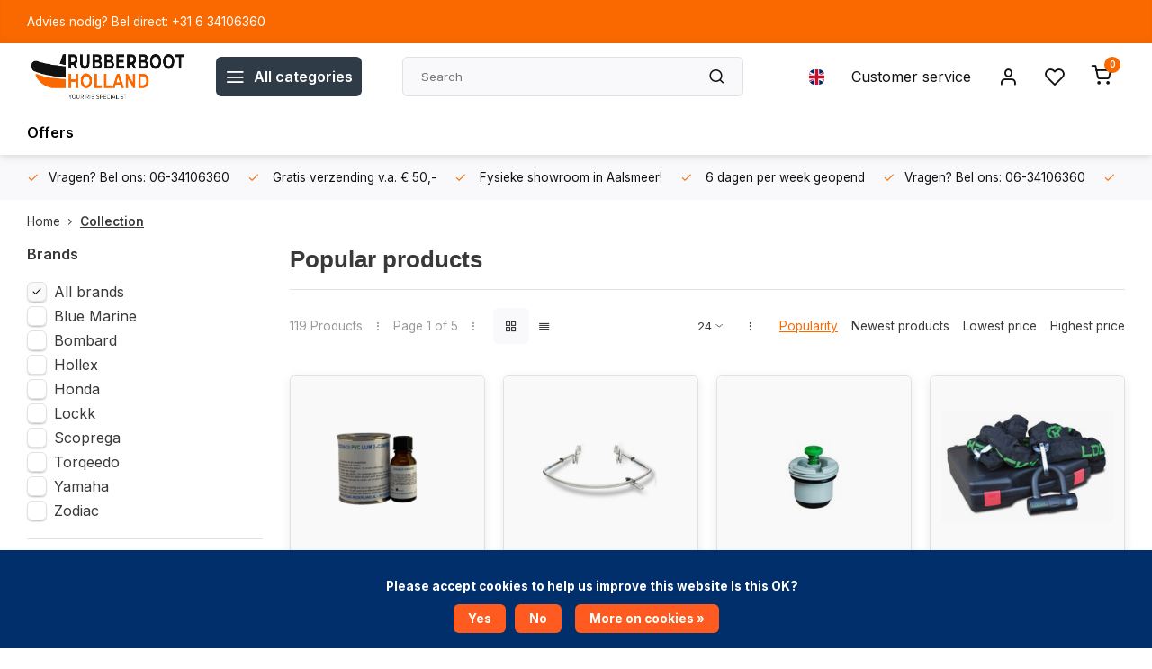

--- FILE ---
content_type: text/html;charset=utf-8
request_url: https://www.rubberboothollandshop.nl/en/collection/?sort=popular
body_size: 16061
content:
<!DOCTYPE html><html lang="en"><head><meta charset="utf-8"/><!-- [START] 'blocks/head.rain' --><!--

  (c) 2008-2026 Lightspeed Netherlands B.V.
  http://www.lightspeedhq.com
  Generated: 21-01-2026 @ 13:37:53

--><link rel="canonical" href="https://www.rubberboothollandshop.nl/en/collection/"/><link rel="next" href="https://www.rubberboothollandshop.nl/en/collection/page2.html"/><link rel="alternate" href="https://www.rubberboothollandshop.nl/en/index.rss" type="application/rss+xml" title="New products"/><link href="https://cdn.webshopapp.com/assets/cookielaw.css?2025-02-20" rel="stylesheet" type="text/css"/><meta name="robots" content="noodp,noydir"/><meta property="og:url" content="https://www.rubberboothollandshop.nl/en/collection/?source=facebook"/><meta property="og:site_name" content=""/><meta property="og:title" content="Collection"/><script><style>
/* Cookiebar aanpassing */
div.wsa-demobar {
    top: auto !important;
    bottom: 100px;
    border-radius: 10px;
    padding: 10px;
    width: 20% !important;
    height: auto !important;
    position: fixed;
    font-size: 11px;
    text-shadow: 0px 0px 3px black !important;
    right: 30px;
    left: auto !important;
    /* Hier kun je de achtergrondkleur aanpassen */
    background-color: #002F6C !important;
    /* Hier kun je de tekstkleur aanpassen */
    color: #FFFFFF !important;
    box-shadow: 5px 5px 5px hsla(231, 92%, 49%, 0.11) !important;
}

/* Link "Terug naar backoffice" verbergen */
.wsa-demobar a { display: none; }

/* Sluitknop verbergen (optioneel) */
.wsa-demobar a.close { display: none !important; }

/* Verbergen op mobiele apparaten */
@media screen and (max-width: 767px){
    .wsa-demobar{ display: none !important; }
    body { margin-top: 0px!important; }
}
</style></script><!--[if lt IE 9]><script src="https://cdn.webshopapp.com/assets/html5shiv.js?2025-02-20"></script><![endif]--><!-- [END] 'blocks/head.rain' --><meta http-equiv="X-UA-Compatible" content="IE=edge" /><title>Collection - </title><meta name="description" content=""><meta name="keywords" content="Collection"><meta name="MobileOptimized" content="320"><meta name="HandheldFriendly" content="true"><meta name="viewport" content="width=device-width, initial-scale=1, initial-scale=1, minimum-scale=1, maximum-scale=1, user-scalable=no"><meta name="author" content="https://www.webdinge.nl/"><link rel="preload" href="https://fonts.googleapis.com/css2?family=Manrope:wght@900&amp;family=Inter:wght@400;600;700;800;900&display=swap" as="style"><link rel="preconnect" href="https://fonts.googleapis.com"><link rel="preconnect" href="https://fonts.gstatic.com" crossorigin><link rel="dns-prefetch" href="https://fonts.googleapis.com"><link rel="dns-prefetch" href="https://fonts.gstatic.com" crossorigin><link href='https://fonts.googleapis.com/css2?family=Manrope:wght@900&amp;family=Inter:wght@400;600;700;800;900&display=swap' rel='stylesheet'><script>
    window.CT = {
        shopId: 316505,
      	currency: 'eur',
        b2b: 0,
        knowledgebank: {
            limit: 200,
            highlight: true,
            query: ''
        },
          product_search: {
          	enabled: 0
          }
    }
</script><link rel="preconnect" href="//cdn.webshopapp.com/" crossorigin><link rel="dns-prefetch" href="//cdn.webshopapp.com/"><link rel="preload" as="style" href="https://cdn.webshopapp.com/shops/316505/themes/176948/assets/department-v3-functions.css?20260106135443"><link rel="preload" as="style" href="https://cdn.webshopapp.com/shops/316505/themes/176948/assets/theme-department-v3.css?20260106135443"><link rel="preload" as="script" href="https://cdn.webshopapp.com/shops/316505/themes/176948/assets/department-v3-functions.js?20260106135443"><link rel="preload" as="script" href="https://cdn.webshopapp.com/shops/316505/themes/176948/assets/theme-department-v3.js?20260106135443"><link rel="preload" href="https://cdn.webshopapp.com/shops/316505/themes/176948/v/2497670/assets/slide1-mobile-image.png?20241202133648" as="image" media="(max-width: 752.99px)"><link rel="preload" href="https://cdn.webshopapp.com/shops/316505/themes/176948/v/2497667/assets/slide1-tablet-image.png?20241202133520" as="image" media="(min-width: 753px) and (max-width: 991.99px)"><link rel="preload" href="https://cdn.webshopapp.com/shops/316505/themes/176948/v/2491832/assets/slide1-image.png?20241202133434" as="image" media="(min-width: 992px)"><link rel="shortcut icon" href="https://cdn.webshopapp.com/shops/316505/themes/176948/v/2592948/assets/favicon.ico?20250314170321" type="image/x-icon" /><link rel="stylesheet" href="https://cdn.webshopapp.com/shops/316505/themes/176948/assets/department-v3-functions.css?20260106135443" /><link rel="stylesheet" href="https://cdn.webshopapp.com/shops/316505/themes/176948/assets/theme-department-v3.css?20260106135443" /><script src="https://cdn.webshopapp.com/shops/316505/themes/176948/assets/jquery-3-5-1-min.js?20260106135443"></script><script>window.WEBP_ENABLED = 0</script><script>
 window.lazySizesConfig = window.lazySizesConfig || {};
 window.lazySizesConfig.lazyClass = 'lazy';
 window.lazySizesConfig.customMedia = {
    '--small': '(max-width: 752.99px)', //mob
    '--medium': '(min-width: 753px) and (max-width: 991.99px)', // tab
    '--large': '(min-width: 992px)'
 };
 document.addEventListener('lazybeforeunveil', function(e){
    var bg = e.target.getAttribute('data-bg');
    if(bg){
        e.target.style.backgroundImage = 'url(' + bg + ')';
    }
 });
</script><script type="application/ld+json">
[
  {
    "@context": "https://schema.org/",
    "@type": "Organization",
    "url": "https://www.rubberboothollandshop.nl/en/",
    "name": "",
    "legalName": "",
    "description": "",
    "logo": "https://cdn.webshopapp.com/shops/316505/themes/176948/v/1396788/assets/logo.png?20220711173850",
    "image": "https://cdn.webshopapp.com/shops/316505/themes/176948/v/2491832/assets/slide1-image.png?20241202133434",
    "contactPoint": {
      "@type": "ContactPoint",
      "contactType": "Customer service",
      "telephone": "+31 (0)75 631 3518"
    },
    "address": {
      "@type": "PostalAddress",
      "streetAddress": "Lakenblekerstraat 56",
      "addressLocality": "Aalsmeer",
      "postalCode": "1431 GG",
      "addressCountry": "Nederland"
    }
      }
  ,
  {
  "@context": "https://schema.org",
  "@type": "BreadcrumbList",
    "itemListElement": [{
      "@type": "ListItem",
      "position": 1,
      "name": "Home",
      "item": "https://www.rubberboothollandshop.nl/en/"
    },        {
      "@type": "ListItem",
      "position": 2,
      "name": "Collection",
      "item": "https://www.rubberboothollandshop.nl/en/collection/"
    }         ]
  }
              ]
</script><style>.kiyoh-shop-snippets {	display: none !important;}</style></head><body><div class="main-container end-lines"><aside class="notbar" style="background:#fa6900;color:#ffffff;"><div class="container flex flex-between flex-align-center"><p class="flex1">
        Advies nodig? Bel direct: +31 6 34106360
          
    </p></div></aside><header id="header"><div class="inner-head"><div class="header flex flex-align-center flex-between container"><div class="logo flex flex-align-center  rect "><a href="https://www.rubberboothollandshop.nl/en/" title="" ><img src="https://cdn.webshopapp.com/shops/316505/themes/176948/v/1398175/assets/mobile-logo.png?20220712135828" alt=""width="240" height="60"  class="visible-mobile visible-tablet" /><img src="https://cdn.webshopapp.com/shops/316505/themes/176948/v/1396788/assets/logo.png?20220711173850" alt="" width="240" height="60" class="visible-desktop"/></a><a class=" all-cats btn-hover open_side" data-mposition="left" data-menu="cat_menu" href="javascript:;"><i class="icon-menu"></i><span class="visible-desktop">All categories</span></a></div><div class="search search-desk flex1 visible-desktop"><form action="https://www.rubberboothollandshop.nl/en/search/" method="get"><div class="clearable-input flex"><input type="text" name="q" class="search-query" autocomplete="off" placeholder="Search" value="" x-webkit-speech/><span class="clear-search" data-clear-input><i class="icon-x"></i>Clear</span><button type="submit" class="btn"><i class="icon-search"></i></button></div></form><div class="autocomplete dropdown-menu" role="menu"><div class="products grid grid-3 container"></div><div class="notfound">No products found</div><div class="more container"><a class="btn btn1" href="#">View all results<span> (0)</span></a></div></div></div><div class="tools-wrap flex flex-align-center"><div class="settings langs visible-desktop"><div class="select-dropdown flex flex-align-center flex-between"><span data-toggle="dropdown" class="flex flex-column btn-hover"><img src="https://cdn.webshopapp.com/shops/316505/themes/176948/assets/flag-en.svg?20260106135443" alt="" width="17" height="17"/></span><div class="dropdown-menu" role="menu"><a href="https://www.rubberboothollandshop.nl/nl/collection" lang="nl" title="Nederlands"><img class="flag-icon" src="https://cdn.webshopapp.com/shops/316505/themes/176948/assets/flag-nl.svg?20260106135443" alt="Nederlands" width="17" height="17"/></a><a href="https://www.rubberboothollandshop.nl/en/collection" lang="en" title="English"><img class="flag-icon" src="https://cdn.webshopapp.com/shops/316505/themes/176948/assets/flag-en.svg?20260106135443" alt="English" width="17" height="17"/></a></div></div></div><div class="tool service visible-desktop"><a class="flex flex-align-center btn-hover" href="https://www.rubberboothollandshop.nl/en/service/">Customer service</a></div><div class="tool myacc"><a class="flex flex-align-center btn-hover open_side" href="javascript:;" data-menu="acc_login" data-mposition="right"><i class="icon-user"></i></a></div><div class="tool wishlist"><a class="flex flex-align-center btn-hover open_side" href="javascript:;" data-menu="acc_login" data-mposition="right"><i class="icon-heart"></i></a></div><div class="tool mini-cart"><a href="javascript:;" class="flex flex-column flex-align-center btn-hover open_side" data-menu="cart" data-mposition="right"><span class="i-wrap"><span class="ccnt">0</span><i class="icon-shopping-cart"></i></span></a></div></div></div><nav id="menu" class="nav list-inline menu_style1 visible-desktop"><div class="container"><ul class="menu list-inline"><li class="item"><a href="https://www.rubberboothollandshop.nl/en/collection/offers/" title="Offers">Offers</a></li></ul></div></nav></div><div class="search visible-mobile visible-tablet search-mob"><form action="https://www.rubberboothollandshop.nl/en/search/" method="get"><div class="clearable-input flex"><input type="text" name="q" class="search-query" autocomplete="off" placeholder="Search" value="" x-webkit-speech/><span class="clear-search" data-clear-input><i class="icon-x"></i>Clear</span><span class="btn"><i class="icon-search"></i></span></div></form><a class="flex flex-align-center btn-hover" href="https://www.rubberboothollandshop.nl/en/service/"><i class="icon-help-circle"></i></a><a href="javascript:;" title="Compare products" class="open_side compare-trigger  hidden-desktop" data-menu="compare" data-mposition="right"><i class="icon-sliders icon_w_text"></i><span class="comp-cnt">0</span></a></div></header><div id="top"><div class="top container flex flex-align-center flex-between"><div class="usp-car swiper normal carloop_1" 
         id="carousel2034188290" 
         data-sw-loop="true"         data-sw-auto="true"
      ><div class="swiper-wrapper"><div class="usp swiper-slide"><a href="https://www.rubberboothollandshop.nl/en/usp1_link/" title="Vragen? Bel ons: 06-34106360"><i class=" icon-check icon_w_text"></i><span class="usp-text">
               Vragen? Bel ons: 06-34106360
               <span class="usp-subtext"></span></span></a></div><div class="usp swiper-slide"><i class=" icon-check icon_w_text"></i><span class="usp-text">
               Gratis verzending v.a. € 50,-
               <span class="usp-subtext"></span></span></div><div class="usp swiper-slide"><i class=" icon-check icon_w_text"></i><span class="usp-text">
               Fysieke showroom in Aalsmeer!
               <span class="usp-subtext"></span></span></div><div class="usp swiper-slide"><i class=" icon-check icon_w_text"></i><span class="usp-text">
               6 dagen per week geopend
               <span class="usp-subtext"></span></span></div></div></div><div class="visible-desktop visible-tablet score-wrap-shadow"><div class="swipe__overlay swipe-module__overlay--end"></div></div></div></div><div class="page-container collection"><div class="container"><div class="breadcrumb-container flex flex-align-center flex-wrap"><a class="go-back hidden-desktop" href="javascript: history.go(-1)"><i class="icon-chevron-left icon_w_text"></i>Back</a><a class="visible-desktop " href="https://www.rubberboothollandshop.nl/en/" title="Home">Home<i class="icon-chevron-right"></i></a><a href="https://www.rubberboothollandshop.nl/en/collection/" class="visible-desktop active">Collection</a></div><div class="main-content with-sidebar flex"><aside class="mobile-menu-side" data-menu="filters"><div class="section-title flex flex-align-center flex-between visible-mobile"><span class="title flex1"><span class="added_title"></span>Filters</span><a class="close-btn" href="javascript:;" data-slide="close"><i class="icon-x"></i></a></div><div class="filters-aside "><form action="https://www.rubberboothollandshop.nl/en/collection/" method="get" id="filter_form"><input type="hidden" name="mode" value="grid" id="filter_form_mode_1684790607" /><input type="hidden" name="limit" value="24" id="filter_form_limit_1515162459" /><input type="hidden" name="sort" value="popular" id="filter_form_sort_1148038243" /><input type="hidden" name="max" value="15000" id="filter_form_max" /><input type="hidden" name="min" value="0" id="filter_form_min" /><div class="filters"><div class="filter dropdown ls_brands"><span class="title" >Brands</span><ul class=" inner checkbox"><li class="filter-wrap flex flex-align-center sorter"><input id="filter_0" type="checkbox" name="brand" value="0"  checked="checked" /><label for="filter_0">All brands</label></li><li class="filter-wrap flex flex-align-center sorter"><input id="filter_4142079" type="checkbox" name="brand" value="4142079"  /><label for="filter_4142079">Blue Marine</label></li><li class="filter-wrap flex flex-align-center sorter"><input id="filter_4174390" type="checkbox" name="brand" value="4174390"  /><label for="filter_4174390">Bombard</label></li><li class="filter-wrap flex flex-align-center sorter"><input id="filter_4657891" type="checkbox" name="brand" value="4657891"  /><label for="filter_4657891">Hollex</label></li><li class="filter-wrap flex flex-align-center sorter"><input id="filter_4142102" type="checkbox" name="brand" value="4142102"  /><label for="filter_4142102">Honda</label></li><li class="filter-wrap flex flex-align-center sorter"><input id="filter_4459309" type="checkbox" name="brand" value="4459309"  /><label for="filter_4459309">Lockk</label></li><li class="filter-wrap flex flex-align-center sorter"><input id="filter_4151464" type="checkbox" name="brand" value="4151464"  /><label for="filter_4151464">Scoprega</label></li><li class="filter-wrap flex flex-align-center sorter"><input id="filter_4291404" type="checkbox" name="brand" value="4291404"  /><label for="filter_4291404">Torqeedo</label></li><li class="filter-wrap flex flex-align-center sorter"><input id="filter_4141914" type="checkbox" name="brand" value="4141914"  /><label for="filter_4141914">Yamaha</label></li><li class="filter-wrap flex flex-align-center sorter"><input id="filter_4141863" type="checkbox" name="brand" value="4141863"  /><label for="filter_4141863">Zodiac</label></li></ul></div><div class="filter dropdown pricing"><span class="title" >Price</span><ul class=" inner checkbox"><li class="filter-wrap flex flex-align-center flex-column"><div class="sidebar-filter"><div class="sidebar-filter-range"><div id="slider-handles" class="p-slider noUi-extended"></div></div><div class="flex flex-align-center flex-between"><span id="slider-step-value"></span><button type="submit" class="price-btn btn btn3"><i class="icon-chevron-right"></i></button></div></div></li></ul></div><a class="submit_filters btn btn1" href="javascript:;">View <span class="filter_count">119</span> results</a></div></form><div class="mob-filter-sub hidden-desktop"><a href="javascript:;" class="submit_filters">View <span class="filter_count">119</span> results</a></div></div></aside><div class="inner-content"><div class="collection-title"><h1 class="title">
                              Popular products
                         </h1></div><div class="mob-tools flex flex-align-center flex-between hidden-desktop"><span class="mob-filters btn btn1 visible-mobile visible-tablet" data-menu="filters" data-mposition="left"><i class="icon_w_text icon-sliders"></i>Filters</span></div><div class="category-toolbar visible-desktop"><form action="https://www.rubberboothollandshop.nl/en/collection/" method="get" id="filter_form_2" class="tools-wrap flex1 flex flex-align-center flex-between "><input type="hidden" name="mode" value="grid" id="filter_form_mode" /><div class="flex flex-align-center"><span class="col-c">119 Products<i class="icon_w_text text_w_icon icon-more-vertical"></i>Page 1 of 5<i class="icon_w_text text_w_icon icon-more-vertical"></i></span><div class="view-box visible-desktop flex"><a href="https://www.rubberboothollandshop.nl/en/collection/" class="active btn-hover"><i class="icon-grid"></i></a><a href="https://www.rubberboothollandshop.nl/en/collection/?mode=list" ><i class="icon-align-justify"></i></a></div></div><div class="flex flex-align-center"><div class="view-count-box visible-desktop custom-select"><select name="limit" id="limit"><option value="4">4</option><option value="8">8</option><option value="12">12</option><option value="16">16</option><option value="20">20</option><option value="24" selected="selected">24</option><option value="48">48</option><option value="96">96</option></select></div><div class="sort-box flex flex-align-center"><i class="icon_w_text text_w_icon icon-more-vertical"></i><label class="active"><input type="radio" name="sort" value="popular" checked>
                  Popularity
            		</label><label ><input type="radio" name="sort" value="newest" >
                  Newest products
            		</label><label ><input type="radio" name="sort" value="lowest" >
                  Lowest price
            		</label><label ><input type="radio" name="sort" value="highest" >
                  Highest price
            		</label></div></div></form></div><div class="products-area grid grid-4 "><div class="item is_grid flex flex-column   with-sec-image" data-handle="https://www.rubberboothollandshop.nl/en/pvc-glue-zodiac-125ml.html" data-vid="236621283" data-extrainfo="stockship" data-imgor="rect"  ><div class="item-image-container small rect"><a class="m-img greyed" href="https://www.rubberboothollandshop.nl/en/pvc-glue-zodiac-125ml.html" title="Zodiac PVC glue Zodiac 125ml"><picture><img src="https://cdn.webshopapp.com/assets/blank.gif?2025-02-20" data-src="https://cdn.webshopapp.com/shops/316505/files/356757444/240x200x2/zodiac-pvc-glue-zodiac-125ml.jpg" alt="Zodiac PVC glue Zodiac 125ml" class="lazy" width=240 height=200 /></picture></a><div class="label flex"></div></div><div class="item-meta-container flex flex-column flex1"><a class="item-name" href="https://www.rubberboothollandshop.nl/en/pvc-glue-zodiac-125ml.html" title="Zodiac PVC glue Zodiac 125ml">Zodiac PVC glue Zodiac 125ml</a><div class="product-overlay stockship "><div class="flex flex-column deliverytime" data-lowstock=""></div></div><div class="item-btn flex flex-align-center flex-between"><div class="item-price-container no-reviews flex flex-column"><span class="item-price"><span class="reg_p">
            €17,50</span></span></div><div class="action-btns flex flex-align-center"><a href="https://www.rubberboothollandshop.nl/en/cart/add/236621283/" class="is_add_btn stay pb btn btn1 " title="Add to cart"><i class="icon-shopping-cart"></i></a></div></div><div class="stock-del flex flex-between flex-align-center"></div></div></div><div class="item is_grid flex flex-column   with-sec-image" data-handle="https://www.rubberboothollandshop.nl/en/turboswing-xl-30hp-up-to-140hp.html" data-vid="280735027" data-extrainfo="stockship" data-imgor="rect"  ><div class="item-image-container small rect"><a class="m-img greyed" href="https://www.rubberboothollandshop.nl/en/turboswing-xl-30hp-up-to-140hp.html" title="Turboswing XL 30HP to 140HP"><picture><img src="https://cdn.webshopapp.com/assets/blank.gif?2025-02-20" data-src="https://cdn.webshopapp.com/shops/316505/files/425183497/240x200x2/turboswing-xl-30hp-to-140hp.jpg" alt="Turboswing XL 30HP to 140HP" class="lazy" width=240 height=200 /></picture></a><div class="label flex"></div></div><div class="item-meta-container flex flex-column flex1"><a class="item-name" href="https://www.rubberboothollandshop.nl/en/turboswing-xl-30hp-up-to-140hp.html" title="Turboswing XL 30HP to 140HP">Turboswing XL 30HP to 140HP</a><div class="product-overlay stockship "><div class="flex flex-column deliverytime" data-lowstock=""></div></div><div class="item-btn flex flex-align-center flex-between"><div class="item-price-container no-reviews flex flex-column"><span class="item-price"><span class="reg_p">
            €699,00</span></span></div><div class="action-btns flex flex-align-center"><a href="https://www.rubberboothollandshop.nl/en/cart/add/280735027/" class="is_add_btn stay pb btn btn1  not-available" title="Add to cart"><i class="icon-shopping-cart"></i></a></div></div><div class="stock-del flex flex-between flex-align-center"></div></div></div><div class="item is_grid flex flex-column   with-sec-image" data-handle="https://www.rubberboothollandshop.nl/en/valve-insert-new-type.html" data-vid="236995399" data-extrainfo="stockship" data-imgor="rect"  ><div class="item-image-container small rect"><a class="m-img greyed" href="https://www.rubberboothollandshop.nl/en/valve-insert-new-type.html" title="Zodiac Valve insert - new type"><picture><img src="https://cdn.webshopapp.com/assets/blank.gif?2025-02-20" data-src="https://cdn.webshopapp.com/shops/316505/files/357291772/240x200x2/zodiac-valve-insert-new-type.jpg" alt="Zodiac Valve insert - new type" class="lazy" width=240 height=200 /></picture></a><div class="label flex"></div></div><div class="item-meta-container flex flex-column flex1"><a class="item-name" href="https://www.rubberboothollandshop.nl/en/valve-insert-new-type.html" title="Zodiac Valve insert - new type">Zodiac Valve insert - new type</a><div class="product-overlay stockship "><div class="flex flex-column deliverytime" data-lowstock=""></div></div><div class="item-btn flex flex-align-center flex-between"><div class="item-price-container no-reviews flex flex-column"><span class="item-price"><span class="reg_p">
            €27,50</span></span></div><div class="action-btns flex flex-align-center"><a href="https://www.rubberboothollandshop.nl/en/cart/add/236995399/" class="is_add_btn stay pb btn btn1 " title="Add to cart"><i class="icon-shopping-cart"></i></a></div></div><div class="stock-del flex flex-between flex-align-center"></div></div></div><div class="item is_grid flex flex-column   with-sec-image" data-handle="https://www.rubberboothollandshop.nl/en/lockk-chainlock-with-loop-25-mtr-art4-certified.html" data-vid="264727485" data-extrainfo="stockship" data-imgor="rect"  ><div class="item-image-container small rect"><a class="m-img greyed" href="https://www.rubberboothollandshop.nl/en/lockk-chainlock-with-loop-25-mtr-art4-certified.html" title="Lockk Chainlock -with loop-2.5 mtr. - ART4-certified"><picture><img src="https://cdn.webshopapp.com/assets/blank.gif?2025-02-20" data-src="https://cdn.webshopapp.com/shops/316505/files/400487784/240x200x2/lockk-chainlock-with-loop-25-mtr-art4-certified.jpg" alt="Lockk Chainlock -with loop-2.5 mtr. - ART4-certified" class="lazy" width=240 height=200 /></picture></a><div class="label flex"></div></div><div class="item-meta-container flex flex-column flex1"><a class="item-name" href="https://www.rubberboothollandshop.nl/en/lockk-chainlock-with-loop-25-mtr-art4-certified.html" title="Lockk Chainlock -with loop-2.5 mtr. - ART4-certified">Lockk Chainlock -with loop-2.5 mtr. - ART4-certified</a><div class="product-overlay stockship "><div class="flex flex-column deliverytime" data-lowstock=""></div></div><div class="item-btn flex flex-align-center flex-between"><div class="item-price-container no-reviews flex flex-column"><span class="item-price"><span class="reg_p">
            €117,50</span></span></div><div class="action-btns flex flex-align-center"><a href="https://www.rubberboothollandshop.nl/en/cart/add/264727485/" class="is_add_btn stay pb btn btn1 " title="Add to cart"><i class="icon-shopping-cart"></i></a></div></div><div class="stock-del flex flex-between flex-align-center"></div></div></div><div class="item is_grid flex flex-column   with-sec-image" data-handle="https://www.rubberboothollandshop.nl/en/valve-key.html" data-vid="236996502" data-extrainfo="stockship" data-imgor="rect"  ><div class="item-image-container small rect"><a class="m-img greyed" href="https://www.rubberboothollandshop.nl/en/valve-key.html" title="Zodiac Valve key"><picture><img src="https://cdn.webshopapp.com/assets/blank.gif?2025-02-20" data-src="https://cdn.webshopapp.com/shops/316505/files/394791014/240x200x2/zodiac-valve-key.jpg" alt="Zodiac Valve key" class="lazy" width=240 height=200 /></picture></a><div class="label flex"></div></div><div class="item-meta-container flex flex-column flex1"><a class="item-name" href="https://www.rubberboothollandshop.nl/en/valve-key.html" title="Zodiac Valve key">Zodiac Valve key</a><div class="product-overlay stockship "><div class="flex flex-column deliverytime" data-lowstock=""></div></div><div class="item-btn flex flex-align-center flex-between"><div class="item-price-container no-reviews flex flex-column"><span class="item-price"><span class="reg_p">
            €6,95</span></span></div><div class="action-btns flex flex-align-center"><a href="https://www.rubberboothollandshop.nl/en/cart/add/236996502/" class="is_add_btn stay pb btn btn1 " title="Add to cart"><i class="icon-shopping-cart"></i></a></div></div><div class="stock-del flex flex-between flex-align-center"></div></div></div><div class="item is_grid flex flex-column   with-sec-image" data-handle="https://www.rubberboothollandshop.nl/en/cover-valve-mk5-mk6-z2880.html" data-vid="281503452" data-extrainfo="stockship" data-imgor="rect"  ><div class="item-image-container small rect"><a class="m-img greyed" href="https://www.rubberboothollandshop.nl/en/cover-valve-mk5-mk6-z2880.html" title="Zodiac Cover valve MK5/MK6"><picture><img src="https://cdn.webshopapp.com/assets/blank.gif?2025-02-20" data-src="https://cdn.webshopapp.com/shops/316505/files/426280964/240x200x2/zodiac-cover-valve-mk5-mk6.jpg" alt="Zodiac Cover valve MK5/MK6" class="lazy" width=240 height=200 /></picture></a><div class="label flex"></div></div><div class="item-meta-container flex flex-column flex1"><a class="item-name" href="https://www.rubberboothollandshop.nl/en/cover-valve-mk5-mk6-z2880.html" title="Zodiac Cover valve MK5/MK6">Zodiac Cover valve MK5/MK6</a><div class="product-overlay stockship "><div class="flex flex-column deliverytime" data-lowstock=""></div></div><div class="item-btn flex flex-align-center flex-between"><div class="item-price-container no-reviews flex flex-column"><span class="item-price"><span class="reg_p">
            €21,50</span></span></div><div class="action-btns flex flex-align-center"><a href="https://www.rubberboothollandshop.nl/en/cart/add/281503452/" class="is_add_btn stay pb btn btn1 " title="Add to cart"><i class="icon-shopping-cart"></i></a></div></div><div class="stock-del flex flex-between flex-align-center"></div></div></div><div class="item is_grid flex flex-column   with-sec-image" data-handle="https://www.rubberboothollandshop.nl/en/valvecap-gasket-z6851.html" data-vid="260548572" data-extrainfo="stockship" data-imgor="rect"  ><div class="item-image-container small rect"><a class="m-img greyed" href="https://www.rubberboothollandshop.nl/en/valvecap-gasket-z6851.html" title="Zodiac Valvecap gasket - Z6851"><picture><img src="https://cdn.webshopapp.com/assets/blank.gif?2025-02-20" data-src="https://cdn.webshopapp.com/shops/316505/files/394801073/240x200x2/zodiac-valvecap-gasket-z6851.jpg" alt="Zodiac Valvecap gasket - Z6851" class="lazy" width=240 height=200 /></picture></a><div class="label flex"></div></div><div class="item-meta-container flex flex-column flex1"><a class="item-name" href="https://www.rubberboothollandshop.nl/en/valvecap-gasket-z6851.html" title="Zodiac Valvecap gasket - Z6851">Zodiac Valvecap gasket - Z6851</a><div class="product-overlay stockship "><div class="flex flex-column deliverytime" data-lowstock=""></div></div><div class="item-btn flex flex-align-center flex-between"><div class="item-price-container no-reviews flex flex-column"><span class="item-price"><span class="reg_p">
            €4,25</span></span></div><div class="action-btns flex flex-align-center"><a href="https://www.rubberboothollandshop.nl/en/cart/add/260548572/" class="is_add_btn stay pb btn btn1 " title="Add to cart"><i class="icon-shopping-cart"></i></a></div></div><div class="stock-del flex flex-between flex-align-center"></div></div></div><div class="item is_grid flex flex-column   with-sec-image" data-handle="https://www.rubberboothollandshop.nl/en/lockk-wall-anchor.html" data-vid="264481412" data-extrainfo="stockship" data-imgor="rect"  ><div class="item-image-container small rect"><a class="m-img greyed" href="https://www.rubberboothollandshop.nl/en/lockk-wall-anchor.html" title="Lockk Wall anchor - ART4 - certified"><picture><img src="https://cdn.webshopapp.com/assets/blank.gif?2025-02-20" data-src="https://cdn.webshopapp.com/shops/316505/files/400165151/240x200x2/lockk-wall-anchor-art4-certified.jpg" alt="Lockk Wall anchor - ART4 - certified" class="lazy" width=240 height=200 /></picture></a><div class="label flex"></div></div><div class="item-meta-container flex flex-column flex1"><a class="item-name" href="https://www.rubberboothollandshop.nl/en/lockk-wall-anchor.html" title="Lockk Wall anchor - ART4 - certified">Lockk Wall anchor - ART4 - certified</a><div class="product-overlay stockship "><div class="flex flex-column deliverytime" data-lowstock=""></div></div><div class="item-btn flex flex-align-center flex-between"><div class="item-price-container no-reviews flex flex-column"><span class="item-price"><span class="reg_p">
            €45,00</span></span></div><div class="action-btns flex flex-align-center"><a href="https://www.rubberboothollandshop.nl/en/cart/add/264481412/" class="is_add_btn stay pb btn btn1 " title="Add to cart"><i class="icon-shopping-cart"></i></a></div></div><div class="stock-del flex flex-between flex-align-center"></div></div></div><div class="item is_grid flex flex-column   with-sec-image" data-handle="https://www.rubberboothollandshop.nl/en/leafield-pressure-gauge-up-to-600-mbar-z65178.html" data-vid="280785038" data-extrainfo="stockship" data-imgor="rect"  ><div class="item-image-container small rect"><a class="m-img greyed" href="https://www.rubberboothollandshop.nl/en/leafield-pressure-gauge-up-to-600-mbar-z65178.html" title="Leafield pressure gauge up to 600 mbar"><picture><img src="https://cdn.webshopapp.com/assets/blank.gif?2025-02-20" data-src="https://cdn.webshopapp.com/shops/316505/files/425255527/240x200x2/leafield-pressure-gauge-up-to-600-mbar.jpg" alt="Leafield pressure gauge up to 600 mbar" class="lazy" width=240 height=200 /></picture></a><div class="label flex"></div></div><div class="item-meta-container flex flex-column flex1"><a class="item-name" href="https://www.rubberboothollandshop.nl/en/leafield-pressure-gauge-up-to-600-mbar-z65178.html" title="Leafield pressure gauge up to 600 mbar">Leafield pressure gauge up to 600 mbar</a><div class="product-overlay stockship "><div class="flex flex-column deliverytime" data-lowstock=""></div></div><div class="item-btn flex flex-align-center flex-between"><div class="item-price-container no-reviews flex flex-column"><span class="item-price"><span class="reg_p">
            €52,50</span></span></div><div class="action-btns flex flex-align-center"><a href="https://www.rubberboothollandshop.nl/en/cart/add/280785038/" class="is_add_btn stay pb btn btn1 " title="Add to cart"><i class="icon-shopping-cart"></i></a></div></div><div class="stock-del flex flex-between flex-align-center"></div></div></div><div class="item is_grid flex flex-column   with-sec-image" data-handle="https://www.rubberboothollandshop.nl/en/commando-c4-430-mtr.html" data-vid="260338017" data-extrainfo="stockship" data-imgor="rect"  ><div class="item-image-container small rect"><a class="m-img greyed" href="https://www.rubberboothollandshop.nl/en/commando-c4-430-mtr.html" title="Bombard Commando C4 (4.30 mtr.)"><picture><img src="https://cdn.webshopapp.com/assets/blank.gif?2025-02-20" data-src="https://cdn.webshopapp.com/shops/316505/files/394522508/240x200x2/bombard-commando-c4-430-mtr.jpg" alt="Bombard Commando C4 (4.30 mtr.)" class="lazy" width=240 height=200 /></picture></a><div class="label flex"><span class="discount" style="background-color:#fa6900;"><i>-7%</i></span></div></div><div class="item-meta-container flex flex-column flex1"><a class="item-name" href="https://www.rubberboothollandshop.nl/en/commando-c4-430-mtr.html" title="Bombard Commando C4 (4.30 mtr.)">Bombard Commando C4 (4.30 mtr.)</a><div class="product-overlay stockship "><div class="flex flex-column deliverytime" data-lowstock=""></div></div><div class="item-btn flex flex-align-center flex-between"><div class="item-price-container no-reviews flex flex-column"><span class="old-price">€5.775,00</span><span class="item-price with-old"><span class="reg_p">
            €5.350,00</span></span></div><div class="action-btns flex flex-align-center"><a href="https://www.rubberboothollandshop.nl/en/cart/add/260338017/" class="is_add_btn stay pb btn btn1 " title="Add to cart"><i class="icon-shopping-cart"></i></a></div></div><div class="stock-del flex flex-between flex-align-center"></div></div></div><div class="item is_grid flex flex-column   with-sec-image" data-handle="https://www.rubberboothollandshop.nl/en/cadet-330-dl-alu-rib-deck-locker-333-m.html" data-vid="236723718" data-extrainfo="stockship" data-imgor="rect"  ><div class="item-image-container small rect"><a class="m-img greyed" href="https://www.rubberboothollandshop.nl/en/cadet-330-dl-alu-rib-deck-locker-333-m.html" title="Zodiac Cadet 330 DL ALU RIB - Deck &amp; Locker (3.33 m.) - SOLD OUT"><picture><img src="https://cdn.webshopapp.com/assets/blank.gif?2025-02-20" data-src="https://cdn.webshopapp.com/shops/316505/files/425145784/240x200x2/zodiac-cadet-330-dl-alu-rib-deck-locker-333-m-sold.jpg" alt="Zodiac Cadet 330 DL ALU RIB - Deck &amp; Locker (3.33 m.) - SOLD OUT" class="lazy" width=240 height=200 /></picture></a><div class="label flex"><span class="discount" style="background-color:#fa6900;"><i>-16%</i></span></div></div><div class="item-meta-container flex flex-column flex1"><a class="item-name" href="https://www.rubberboothollandshop.nl/en/cadet-330-dl-alu-rib-deck-locker-333-m.html" title="Zodiac Cadet 330 DL ALU RIB - Deck &amp; Locker (3.33 m.) - SOLD OUT">Zodiac Cadet 330 DL ALU RIB - Deck &amp; Locker (3.33 m.) - SOLD OUT</a><div class="product-overlay stockship "><div class="flex flex-column deliverytime" data-lowstock=""></div></div><div class="item-btn flex flex-align-center flex-between"><div class="item-price-container no-reviews flex flex-column"><span class="old-price">€4.615,00</span><span class="item-price with-old"><span class="reg_p">
            €3.895,00</span></span></div><div class="action-btns flex flex-align-center"><a href="https://www.rubberboothollandshop.nl/en/cart/add/236723718/" class="is_add_btn stay pb btn btn1  not-available" title="Add to cart"><i class="icon-shopping-cart"></i></a></div></div><div class="stock-del flex flex-between flex-align-center"></div></div></div><div class="item is_grid flex flex-column   with-sec-image" data-handle="https://www.rubberboothollandshop.nl/en/pvc-repairfabric.html" data-vid="246964659" data-extrainfo="stockship" data-imgor="rect"  ><div class="item-image-container small rect"><a class="m-img greyed" href="https://www.rubberboothollandshop.nl/en/pvc-repairfabric.html" title="Zodiac PVC repairfabric"><picture><img src="https://cdn.webshopapp.com/assets/blank.gif?2025-02-20" data-src="https://cdn.webshopapp.com/shops/316505/files/424998187/240x200x2/zodiac-pvc-repairfabric.jpg" alt="Zodiac PVC repairfabric" class="lazy" width=240 height=200 /></picture></a><div class="label flex"></div></div><div class="item-meta-container flex flex-column flex1"><a class="item-name" href="https://www.rubberboothollandshop.nl/en/pvc-repairfabric.html" title="Zodiac PVC repairfabric">Zodiac PVC repairfabric</a><div class="product-overlay stockship "><div class="flex flex-column deliverytime" data-lowstock=""></div></div><div class="item-btn flex flex-align-center flex-between"><div class="item-price-container no-reviews flex flex-column"><span class="item-price"><span class="reg_p">
            €10,00</span></span></div><div class="action-btns flex flex-align-center"><a href="https://www.rubberboothollandshop.nl/en/cart/add/246964659/" class="is_add_btn stay pb btn btn1 " title="Add to cart"><i class="icon-shopping-cart"></i></a></div></div><div class="stock-del flex flex-between flex-align-center"></div></div></div><div class="item is_grid flex flex-column   with-sec-image" data-handle="https://www.rubberboothollandshop.nl/en/cadet-350-alu-350-mtr-actieprijs.html" data-vid="284085388" data-extrainfo="stockship" data-imgor="rect"  ><div class="item-image-container small rect"><a class="m-img greyed" href="https://www.rubberboothollandshop.nl/en/cadet-350-alu-350-mtr-actieprijs.html" title="Zodiac Cadet 350 ALU (3.50 m) | *SPECIAL PRICE* | 2022  modellen"><picture><img src="https://cdn.webshopapp.com/assets/blank.gif?2025-02-20" data-src="https://cdn.webshopapp.com/shops/316505/files/430573467/240x200x2/zodiac-cadet-350-alu-350-m-special-price-2022-mode.jpg" alt="Zodiac Cadet 350 ALU (3.50 m) | *SPECIAL PRICE* | 2022  modellen" class="lazy" width=240 height=200 /></picture></a><div class="label flex"><span class="discount" style="background-color:#fa6900;"><i>-17%</i></span></div></div><div class="item-meta-container flex flex-column flex1"><a class="item-name" href="https://www.rubberboothollandshop.nl/en/cadet-350-alu-350-mtr-actieprijs.html" title="Zodiac Cadet 350 ALU (3.50 m) | *SPECIAL PRICE* | 2022  modellen">Zodiac Cadet 350 ALU (3.50 m) | *SPECIAL PRICE* | 2022  modellen</a><div class="product-overlay stockship "><div class="flex flex-column deliverytime" data-lowstock=""></div></div><div class="item-btn flex flex-align-center flex-between"><div class="item-price-container no-reviews flex flex-column"><span class="old-price">€2.235,00</span><span class="item-price with-old"><span class="reg_p">
            €1.850,00</span></span></div><div class="action-btns flex flex-align-center"><a href="https://www.rubberboothollandshop.nl/en/cart/add/284085388/" class="is_add_btn stay pb btn btn1 " title="Add to cart"><i class="icon-shopping-cart"></i></a></div></div><div class="stock-del flex flex-between flex-align-center"></div></div></div><div class="item is_grid flex flex-column   with-sec-image" data-handle="https://www.rubberboothollandshop.nl/en/commando-c5-470-mtr.html" data-vid="260338489" data-extrainfo="stockship" data-imgor="rect"  ><div class="item-image-container small rect"><a class="m-img greyed" href="https://www.rubberboothollandshop.nl/en/commando-c5-470-mtr.html" title="Bombard Commando C5 (4.70 mtr.)"><picture><img src="https://cdn.webshopapp.com/assets/blank.gif?2025-02-20" data-src="https://cdn.webshopapp.com/shops/316505/files/394523498/240x200x2/bombard-commando-c5-470-mtr.jpg" alt="Bombard Commando C5 (4.70 mtr.)" class="lazy" width=240 height=200 /></picture></a><div class="label flex"><span class="discount" style="background-color:#fa6900;"><i>-8%</i></span></div></div><div class="item-meta-container flex flex-column flex1"><a class="item-name" href="https://www.rubberboothollandshop.nl/en/commando-c5-470-mtr.html" title="Bombard Commando C5 (4.70 mtr.)">Bombard Commando C5 (4.70 mtr.)</a><div class="product-overlay stockship "><div class="flex flex-column deliverytime" data-lowstock=""></div></div><div class="item-btn flex flex-align-center flex-between"><div class="item-price-container no-reviews flex flex-column"><span class="old-price">€7.475,00</span><span class="item-price with-old"><span class="reg_p">
            €6.875,00</span></span></div><div class="action-btns flex flex-align-center"><a href="https://www.rubberboothollandshop.nl/en/cart/add/260338489/" class="is_add_btn stay pb btn btn1 " title="Add to cart"><i class="icon-shopping-cart"></i></a></div></div><div class="stock-del flex flex-between flex-align-center"></div></div></div><div class="item is_grid flex flex-column   with-sec-image" data-handle="https://www.rubberboothollandshop.nl/en/cadet-270-aero-270-m.html" data-vid="236535741" data-extrainfo="stockship" data-imgor="rect"  ><div class="item-image-container small rect"><a class="m-img greyed" href="https://www.rubberboothollandshop.nl/en/cadet-270-aero-270-m.html" title="Zodiac Cadet 270 AERO (2.70 m)"><picture><img src="https://cdn.webshopapp.com/assets/blank.gif?2025-02-20" data-src="https://cdn.webshopapp.com/shops/316505/files/356623098/240x200x2/zodiac-cadet-270-aero-270-m.jpg" alt="Zodiac Cadet 270 AERO (2.70 m)" class="lazy" width=240 height=200 /></picture></a><div class="label flex"><span class="discount" style="background-color:#fa6900;"><i>-5%</i></span></div></div><div class="item-meta-container flex flex-column flex1"><a class="item-name" href="https://www.rubberboothollandshop.nl/en/cadet-270-aero-270-m.html" title="Zodiac Cadet 270 AERO (2.70 m)">Zodiac Cadet 270 AERO (2.70 m)</a><div class="product-overlay stockship "><div class="flex flex-column deliverytime" data-lowstock=""></div></div><div class="item-btn flex flex-align-center flex-between"><div class="item-price-container no-reviews flex flex-column"><span class="old-price">€1.525,00</span><span class="item-price with-old"><span class="reg_p">
            €1.445,00</span></span></div><div class="action-btns flex flex-align-center"><a href="https://www.rubberboothollandshop.nl/en/cart/add/236535741/" class="is_add_btn stay pb btn btn1 " title="Add to cart"><i class="icon-shopping-cart"></i></a></div></div><div class="stock-del flex flex-between flex-align-center"></div></div></div><div class="item is_grid flex flex-column   with-sec-image" data-handle="https://www.rubberboothollandshop.nl/en/cadet-310-alu-310-m.html" data-vid="311607037" data-extrainfo="stockship" data-imgor="rect"  ><div class="item-image-container small rect"><a class="m-img greyed" href="https://www.rubberboothollandshop.nl/en/cadet-310-alu-310-m.html" title="Zodiac Cadet 310 ALU (3.10 m)"><picture><img src="https://cdn.webshopapp.com/assets/blank.gif?2025-02-20" data-src="https://cdn.webshopapp.com/shops/316505/files/474010019/240x200x2/zodiac-cadet-310-alu-310-m.jpg" alt="Zodiac Cadet 310 ALU (3.10 m)" class="lazy" width=240 height=200 /></picture></a><div class="label flex"></div></div><div class="item-meta-container flex flex-column flex1"><a class="item-name" href="https://www.rubberboothollandshop.nl/en/cadet-310-alu-310-m.html" title="Zodiac Cadet 310 ALU (3.10 m)">Zodiac Cadet 310 ALU (3.10 m)</a><div class="product-overlay stockship "><div class="flex flex-column deliverytime" data-lowstock=""></div></div><div class="item-btn flex flex-align-center flex-between"><div class="item-price-container no-reviews flex flex-column"><span class="item-price"><span class="reg_p">
            €1.855,00</span></span></div><div class="action-btns flex flex-align-center"><a href="https://www.rubberboothollandshop.nl/en/cart/add/311607037/" class="is_add_btn stay pb btn btn1 " title="Add to cart"><i class="icon-shopping-cart"></i></a></div></div><div class="stock-del flex flex-between flex-align-center"></div></div></div><div class="item is_grid flex flex-column   with-sec-image" data-handle="https://www.rubberboothollandshop.nl/en/tube-open-7-light-grey-black-neo.html" data-vid="261533598" data-extrainfo="stockship" data-imgor="rect"  ><div class="item-image-container small rect"><a class="m-img greyed" href="https://www.rubberboothollandshop.nl/en/tube-open-7-light-grey-black-neo.html" title="Zodiac Tube OPEN 7 - Light  Grey/Black - NEO"><picture><img src="https://cdn.webshopapp.com/assets/blank.gif?2025-02-20" data-src="https://cdn.webshopapp.com/shops/316505/files/396302966/240x200x2/zodiac-tube-open-7-light-grey-black-neo.jpg" alt="Zodiac Tube OPEN 7 - Light  Grey/Black - NEO" class="lazy" width=240 height=200 /></picture></a><div class="label flex"></div></div><div class="item-meta-container flex flex-column flex1"><a class="item-name" href="https://www.rubberboothollandshop.nl/en/tube-open-7-light-grey-black-neo.html" title="Zodiac Tube OPEN 7 - Light  Grey/Black - NEO">Zodiac Tube OPEN 7 - Light  Grey/Black - NEO</a><div class="product-overlay stockship "><div class="flex flex-column deliverytime" data-lowstock=""></div></div><div class="item-btn flex flex-align-center flex-between"><div class="item-price-container no-reviews flex flex-column"><span class="item-price"><span class="reg_p">
            €10.810,00</span></span></div><div class="action-btns flex flex-align-center"><a href="https://www.rubberboothollandshop.nl/en/cart/add/261533598/" class="is_add_btn stay pb btn btn1 " title="Add to cart"><i class="icon-shopping-cart"></i></a></div></div><div class="stock-del flex flex-between flex-align-center"></div></div></div><div class="item is_grid flex flex-column   with-sec-image" data-handle="https://www.rubberboothollandshop.nl/en/rubberlife-liquid-sealant.html" data-vid="237268067" data-extrainfo="stockship" data-imgor="rect"  ><div class="item-image-container small rect"><a class="m-img greyed" href="https://www.rubberboothollandshop.nl/en/rubberlife-liquid-sealant.html" title="Rubberlife - liquid sealant"><picture><img src="https://cdn.webshopapp.com/assets/blank.gif?2025-02-20" data-src="https://cdn.webshopapp.com/shops/316505/files/357753500/240x200x2/rubberlife-liquid-sealant.jpg" alt="Rubberlife - liquid sealant" class="lazy" width=240 height=200 /></picture></a><div class="label flex"></div></div><div class="item-meta-container flex flex-column flex1"><a class="item-name" href="https://www.rubberboothollandshop.nl/en/rubberlife-liquid-sealant.html" title="Rubberlife - liquid sealant">Rubberlife - liquid sealant</a><div class="product-overlay stockship "><div class="flex flex-column deliverytime" data-lowstock=""></div></div><div class="item-btn flex flex-align-center flex-between"><div class="item-price-container no-reviews flex flex-column"><span class="item-price"><span class="reg_p">
            €19,95</span></span></div><div class="action-btns flex flex-align-center"><a href="https://www.rubberboothollandshop.nl/en/cart/add/237268067/" class="is_add_btn stay pb btn btn1 " title="Add to cart"><i class="icon-shopping-cart"></i></a></div></div><div class="stock-del flex flex-between flex-align-center"></div></div></div><div class="item is_grid flex flex-column   with-sec-image" data-handle="https://www.rubberboothollandshop.nl/en/electric-pump-230v.html" data-vid="237153928" data-extrainfo="stockship" data-imgor="rect"  ><div class="item-image-container small rect"><a class="m-img greyed" href="https://www.rubberboothollandshop.nl/en/electric-pump-230v.html" title="Scoprega Electric pump 230V"><picture><img src="https://cdn.webshopapp.com/assets/blank.gif?2025-02-20" data-src="https://cdn.webshopapp.com/shops/316505/files/357542406/240x200x2/scoprega-electric-pump-230v.jpg" alt="Scoprega Electric pump 230V" class="lazy" width=240 height=200 /></picture></a><div class="label flex"></div></div><div class="item-meta-container flex flex-column flex1"><a class="item-name" href="https://www.rubberboothollandshop.nl/en/electric-pump-230v.html" title="Scoprega Electric pump 230V">Scoprega Electric pump 230V</a><div class="product-overlay stockship "><div class="flex flex-column deliverytime" data-lowstock=""></div></div><div class="item-btn flex flex-align-center flex-between"><div class="item-price-container no-reviews flex flex-column"><span class="item-price"><span class="reg_p">
            €125,00</span></span></div><div class="action-btns flex flex-align-center"><a href="https://www.rubberboothollandshop.nl/en/cart/add/237153928/" class="is_add_btn stay pb btn btn1 " title="Add to cart"><i class="icon-shopping-cart"></i></a></div></div><div class="stock-del flex flex-between flex-align-center"></div></div></div><div class="item is_grid flex flex-column   with-sec-image" data-handle="https://www.rubberboothollandshop.nl/en/nomad-27-aluminium-rib-277mtr.html" data-vid="311781311" data-extrainfo="stockship" data-imgor="rect"  ><div class="item-image-container small rect"><a class="m-img greyed" href="https://www.rubberboothollandshop.nl/en/nomad-27-aluminium-rib-277mtr.html" title="Zodiac NOMAD 2.7 Aluminium RIB (2.77mtr) | PVC Grey or Blue"><picture><img src="https://cdn.webshopapp.com/assets/blank.gif?2025-02-20" data-src="https://cdn.webshopapp.com/shops/316505/files/474288806/240x200x2/zodiac-nomad-27-aluminium-rib-277mtr-pvc-grey-or-b.jpg" alt="Zodiac NOMAD 2.7 Aluminium RIB (2.77mtr) | PVC Grey or Blue" class="lazy" width=240 height=200 /></picture></a><div class="label flex"></div></div><div class="item-meta-container flex flex-column flex1"><a class="item-name" href="https://www.rubberboothollandshop.nl/en/nomad-27-aluminium-rib-277mtr.html" title="Zodiac NOMAD 2.7 Aluminium RIB (2.77mtr) | PVC Grey or Blue">Zodiac NOMAD 2.7 Aluminium RIB (2.77mtr) | PVC Grey or Blue</a><div class="product-overlay stockship "><div class="flex flex-column deliverytime" data-lowstock=""></div></div><div class="item-btn flex flex-align-center flex-between"><div class="item-price-container no-reviews flex flex-column"><span class="item-price"><span class="reg_p">
            €3.220,00</span></span></div><div class="action-btns flex flex-align-center"><a href="https://www.rubberboothollandshop.nl/en/cart/add/311781311/" class="is_add_btn stay pb btn btn1 " title="Add to cart"><i class="icon-shopping-cart"></i></a></div></div><div class="stock-del flex flex-between flex-align-center"></div></div></div><div class="item is_grid flex flex-column   with-sec-image" data-handle="https://www.rubberboothollandshop.nl/en/zodiac-seatbag-with-storage-compartments-95cm.html" data-vid="270588881" data-extrainfo="stockship" data-imgor="rect"  ><div class="item-image-container small rect"><a class="m-img greyed" href="https://www.rubberboothollandshop.nl/en/zodiac-seatbag-with-storage-compartments-95cm.html" title="Zodiac Zodiac seatbag with storage compartments 95 cm"><picture><img src="https://cdn.webshopapp.com/assets/blank.gif?2025-02-20" data-src="https://cdn.webshopapp.com/shops/316505/files/408843109/240x200x2/zodiac-zodiac-seatbag-with-storage-compartments-95.jpg" alt="Zodiac Zodiac seatbag with storage compartments 95 cm" class="lazy" width=240 height=200 /></picture></a><div class="label flex"></div></div><div class="item-meta-container flex flex-column flex1"><a class="item-name" href="https://www.rubberboothollandshop.nl/en/zodiac-seatbag-with-storage-compartments-95cm.html" title="Zodiac Zodiac seatbag with storage compartments 95 cm">Zodiac Zodiac seatbag with storage compartments 95 cm</a><div class="product-overlay stockship "><div class="flex flex-column deliverytime" data-lowstock=""></div></div><div class="item-btn flex flex-align-center flex-between"><div class="item-price-container no-reviews flex flex-column"><span class="item-price"><span class="reg_p">
            €90,00</span></span></div><div class="action-btns flex flex-align-center"><a href="https://www.rubberboothollandshop.nl/en/cart/add/270588881/" class="is_add_btn stay pb btn btn1 " title="Add to cart"><i class="icon-shopping-cart"></i></a></div></div><div class="stock-del flex flex-between flex-align-center"></div></div></div><div class="item is_grid flex flex-column   with-sec-image" data-handle="https://www.rubberboothollandshop.nl/en/oar-black-d35.html" data-vid="261584634" data-extrainfo="stockship" data-imgor="rect"  ><div class="item-image-container small rect"><a class="m-img greyed" href="https://www.rubberboothollandshop.nl/en/oar-black-d35.html" title="Zodiac Oarlock black D35"><picture><img src="https://cdn.webshopapp.com/assets/blank.gif?2025-02-20" data-src="https://cdn.webshopapp.com/shops/316505/files/424882918/240x200x2/zodiac-oarlock-black-d35.jpg" alt="Zodiac Oarlock black D35" class="lazy" width=240 height=200 /></picture></a><div class="label flex"></div></div><div class="item-meta-container flex flex-column flex1"><a class="item-name" href="https://www.rubberboothollandshop.nl/en/oar-black-d35.html" title="Zodiac Oarlock black D35">Zodiac Oarlock black D35</a><div class="product-overlay stockship "><div class="flex flex-column deliverytime" data-lowstock=""></div></div><div class="item-btn flex flex-align-center flex-between"><div class="item-price-container no-reviews flex flex-column"><span class="item-price"><span class="reg_p">
            €25,00</span></span></div><div class="action-btns flex flex-align-center"><a href="https://www.rubberboothollandshop.nl/en/cart/add/261584634/" class="is_add_btn stay pb btn btn1  not-available" title="Add to cart"><i class="icon-shopping-cart"></i></a></div></div><div class="stock-del flex flex-between flex-align-center"></div></div></div><div class="item is_grid flex flex-column   with-sec-image" data-handle="https://www.rubberboothollandshop.nl/en/spare-battery-915-wh.html" data-vid="247541331" data-extrainfo="stockship" data-imgor="rect"  ><div class="item-image-container small rect"><a class="m-img greyed" href="https://www.rubberboothollandshop.nl/en/spare-battery-915-wh.html" title="Torqeedo Spare battery 915 Wh"><picture><img src="https://cdn.webshopapp.com/assets/blank.gif?2025-02-20" data-src="https://cdn.webshopapp.com/shops/316505/files/376164385/240x200x2/torqeedo-spare-battery-915-wh.jpg" alt="Torqeedo Spare battery 915 Wh" class="lazy" width=240 height=200 /></picture></a><div class="label flex"></div></div><div class="item-meta-container flex flex-column flex1"><a class="item-name" href="https://www.rubberboothollandshop.nl/en/spare-battery-915-wh.html" title="Torqeedo Spare battery 915 Wh">Torqeedo Spare battery 915 Wh</a><div class="product-overlay stockship "><div class="flex flex-column deliverytime" data-lowstock=""></div></div><div class="item-btn flex flex-align-center flex-between"><div class="item-price-container no-reviews flex flex-column"><span class="item-price"><span class="reg_p">
            €965,00</span></span></div><div class="action-btns flex flex-align-center"><a href="https://www.rubberboothollandshop.nl/en/cart/add/247541331/" class="is_add_btn stay pb btn btn1 " title="Add to cart"><i class="icon-shopping-cart"></i></a></div></div><div class="stock-del flex flex-between flex-align-center"></div></div></div><div class="item is_grid flex flex-column   with-sec-image" data-handle="https://www.rubberboothollandshop.nl/en/cadet-350-alu-350-m-special-price-2023-models.html" data-vid="311609774" data-extrainfo="stockship" data-imgor="rect"  ><div class="item-image-container small rect"><a class="m-img greyed" href="https://www.rubberboothollandshop.nl/en/cadet-350-alu-350-m-special-price-2023-models.html" title="Zodiac Cadet 350 ALU (3.50 m) | *SPECIAL PRICE* | 2023 models"><picture><img src="https://cdn.webshopapp.com/assets/blank.gif?2025-02-20" data-src="https://cdn.webshopapp.com/shops/316505/files/474013942/240x200x2/zodiac-cadet-350-alu-350-m-special-price-2023-mode.jpg" alt="Zodiac Cadet 350 ALU (3.50 m) | *SPECIAL PRICE* | 2023 models" class="lazy" width=240 height=200 /></picture></a><div class="label flex"><span class="discount" style="background-color:#fa6900;"><i>-11%</i></span></div></div><div class="item-meta-container flex flex-column flex1"><a class="item-name" href="https://www.rubberboothollandshop.nl/en/cadet-350-alu-350-m-special-price-2023-models.html" title="Zodiac Cadet 350 ALU (3.50 m) | *SPECIAL PRICE* | 2023 models">Zodiac Cadet 350 ALU (3.50 m) | *SPECIAL PRICE* | 2023 models</a><div class="product-overlay stockship "><div class="flex flex-column deliverytime" data-lowstock=""></div></div><div class="item-btn flex flex-align-center flex-between"><div class="item-price-container no-reviews flex flex-column"><span class="old-price">€2.235,00</span><span class="item-price with-old"><span class="reg_p">
            €1.999,00</span></span></div><div class="action-btns flex flex-align-center"><a href="https://www.rubberboothollandshop.nl/en/cart/add/311609774/" class="is_add_btn stay pb btn btn1 " title="Add to cart"><i class="icon-shopping-cart"></i></a></div></div><div class="stock-del flex flex-between flex-align-center"></div></div></div></div><div class="toolbox-pagination flex-align-center flex"><ul class="pagination list-inline"><li  class="active"><a href="https://www.rubberboothollandshop.nl/en/collection/" class="btn-hover  active">1</a></li><li ><a href="https://www.rubberboothollandshop.nl/en/collection/page2.html" class="btn-hover ">2</a></li><li ><a href="https://www.rubberboothollandshop.nl/en/collection/page3.html" class="btn-hover ">3</a></li><li ><a href="https://www.rubberboothollandshop.nl/en/collection/page4.html" class="btn-hover ">4</a></li><li ><a href="https://www.rubberboothollandshop.nl/en/collection/page5.html" class="btn-hover ">5</a></li><li><a href="https://www.rubberboothollandshop.nl/en/collection/page2.html" title="Next page" class="btn-hover"><i class="icon-chevron-right"></i></a></li></ul></div></div></div></div></div><footer id="footer" ><div class="footer-usps"><div class="container"><div class="flex flex-align-center"><div class="usp-car swiper normal carloop_1 is-start" id="carousel1036108703" 
           data-sw-loop="true"           data-sw-auto="true"
        ><div class="swiper-wrapper"><div class="usp swiper-slide"><a href="https://www.rubberboothollandshop.nl/en/usp1_link/" title="Vragen? Bel ons: 06-34106360"><i class=" icon-check icon_w_text"></i><span class="usp-text">
                 Vragen? Bel ons: 06-34106360
                 <span class="usp-subtext"></span></span></a></div><div class="usp swiper-slide"><i class=" icon-check icon_w_text"></i><span class="usp-text">
                 Gratis verzending v.a. € 50,-
                 <span class="usp-subtext"></span></span></div><div class="usp swiper-slide"><i class=" icon-check icon_w_text"></i><span class="usp-text">
                 Fysieke showroom in Aalsmeer!
                 <span class="usp-subtext"></span></span></div><div class="usp swiper-slide"><i class=" icon-check icon_w_text"></i><span class="usp-text">
                 6 dagen per week geopend
                 <span class="usp-subtext"></span></span></div></div><div class="swipe__overlay swipe-module__overlay--end"></div></div></div></div></div><div class="footer-columns"><div class="container flex flex-wrap"><div class="cust-service contact-links flex2 flex flex-column"><span class="title opening flex flex-align-center">Customer service<a href="https://www.rubberboothollandshop.nl/en/service/" title="Customer service"></a></span><div class="cust-col-wrap flex"><div class="flex1 flex flex-column"><div class="service-block flex flex-align-center"><i class="serv-icon icon-help-circle icon_w_text"></i><a href="https://www.rubberboothollandshop.nl/en/service/#faq" class="flex flex-align-center">Frequently asked questions</a></div><div class="service-block flex flex-align-center"><i class="serv-icon icon-phone icon_w_text"></i><a href="tel:+31 (0)75 631 3518">+31 (0)75 631 3518</a></div><div class="service-block flex flex-align-center"><i class="serv-icon icon-navigation icon_w_text"></i><a href="/cdn-cgi/l/email-protection#f083919c9583b0828592929582929f9f84dd989f9c9c919e94de9e9c"><span class="__cf_email__" data-cfemail="9be8faf7fee8dbe9eef9f9fee9f9f4f4efb6f3f4f7f7faf5ffb5f5f7">[email&#160;protected]</span></a></div><div class="service-block flex flex-align-center"><i class="serv-icon icon-whatsapp icon_w_text"></i><a href="https://wa.me/+31634106360">+31 6 34106360</a></div><picture><img class="lazy custom_img" src="https://cdn.webshopapp.com/assets/blank.gif?2025-02-20" data-src="https://cdn.webshopapp.com/shops/316505/themes/176948/assets/keurmerk.png?20260106135443" alt="" width="100" height="30"/></picture></div><div class="flex1 flex flex-column hidden-mobile"><a href="https://www.rubberboothollandshop.nl/en/service/payment-methods/" title="Payment methods">Payment methods</a><a href="https://www.rubberboothollandshop.nl/en/service/shipping-returns/" title="Shipping | returns | warranty">Shipping | returns | warranty</a><a href="https://www.rubberboothollandshop.nl/en/service/" title="Contact page">Contact</a><a href="https://www.rubberboothollandshop.nl/en/account/" title="My account">My account</a></div></div></div><div class="flex1 flex flex-column visible-mobile cust-service is-usefull"><span class="title  flex flex-between flex-align-center">Usefull links<i class="btn-hover icon-chevron-down hidden-desktop"></i></span><div class="flex1 flex flex-column toggle"><a href="https://www.rubberboothollandshop.nl/en/service/payment-methods/" title="Payment methods">Payment methods</a><a href="https://www.rubberboothollandshop.nl/en/service/shipping-returns/" title="Shipping | returns | warranty">Shipping | returns | warranty</a><a href="https://www.rubberboothollandshop.nl/en/service/" title="Contact page">Contact</a><a href="https://www.rubberboothollandshop.nl/en/account/" title="My account">My account</a></div></div><div class="info-links flex1 flex flex-column cust-service"><span class="title  flex flex-between flex-align-center">Information<i class="btn-hover icon-chevron-down  hidden-desktop"></i></span><div class="flex1 flex flex-column toggle"><a href="https://www.rubberboothollandshop.nl/en/service/about/" title="About us">About us</a><a href="https://www.rubberboothollandshop.nl/en/brands/" title="Brands">Brands</a><a href="https://www.rubberboothollandshop.nl/en/catalog/" title="Categories">Categories</a></div></div><div class="footer-company cust-service flex1 flex flex-column"><span class="title  flex flex-between flex-align-center">Contact information<i class="btn-hover icon-chevron-down  hidden-desktop"></i></span><div class="cust-col-wrap flex toggle"><div class="text addre flex flex-column"><span></span><span>Lakenblekerstraat 56</span><span>1431 GG, Aalsmeer</span><span>Nederland</span><span class="kvk">COC number: 62127284</span><span class="kvk">Tax/vat number: NL001728804B25</span></div></div></div></div></div><div class="footer-newsletter"><div class="container flex flex-align-center flex-between flex-wrap"><form id="form-newsletter" action="https://www.rubberboothollandshop.nl/en/account/newsletter/" method="post" class="flex flex-align-center flex2 flex-wrap"><span class="title">Meld je aan voor onze nieuwsbrief!</span><input type="hidden" name="key" value="42abf84ba69a26494bcaddd9a9bc63c7" /><div class="flex flex-align-center"><input type="text" name="email" tabindex="2" placeholder="E-mail address" class="form-control"/><button type="submit" class="btn btn1">Subscribe</button></div></form><div class="socials flex flex-align-center flex1 flex-wrap"><a href="https://www.facebook.com/rubberbootholland" class="btn-hover" title="Facebook" target="_blank" rel="noopener"><i class="icon-fb"></i></a><a href="https://www.instagram.com/rubberbootholland/" class="btn-hover" target="_blank" rel="noopener"><i class=" icon-instagram"></i></a></div></div></div><div class="copyright"><div class="container flex flex-between flex-column"><div class="c-links flex flex-column"><div class="extra-links"><a title="General conditions" href="https://www.rubberboothollandshop.nl/en/service/general-terms-conditions/">General conditions</a><a title="Disclaimer" href="https://www.rubberboothollandshop.nl/en/service/disclaimer/">Disclaimer</a><a title="Privacy Policy" href="https://www.rubberboothollandshop.nl/en/service/privacy-policy/">Privacy Policy</a><a title="Sitemap" href="https://www.rubberboothollandshop.nl/en/sitemap/">Sitemap</a></div><div class="theme-by">&#169; <span>- Theme made by <a rel="nofollow" style="color:#ff6000;!important" title="Webdinge.nl" href="https://www.webdinge.nl">Webdinge</a></span></div></div><div class="payments flex flex-align-center flex-wrap"><a href="https://www.rubberboothollandshop.nl/en/service/payment-methods/" title="iDEAL" class="paym"><picture><img src="https://cdn.webshopapp.com/assets/blank.gif?2025-02-20" data-src="https://cdn.webshopapp.com/shops/316505/themes/176948/assets/p-ideal.png?20260106135443" alt="iDEAL" width="40" height="28" class="lazy"/></picture></a><a href="https://www.rubberboothollandshop.nl/en/service/payment-methods/" title="Bank transfer" class="paym"><picture><img src="https://cdn.webshopapp.com/assets/blank.gif?2025-02-20" data-src="https://cdn.webshopapp.com/shops/316505/themes/176948/assets/p-banktransfer.png?20260106135443" alt="Bank transfer" width="40" height="28" class="lazy"/></picture></a><a href="https://www.rubberboothollandshop.nl/en/service/payment-methods/" title="Bancontact" class="paym"><picture><img src="https://cdn.webshopapp.com/assets/blank.gif?2025-02-20" data-src="https://cdn.webshopapp.com/shops/316505/themes/176948/assets/p-mistercash.png?20260106135443" alt="Bancontact" width="40" height="28" class="lazy"/></picture></a><a href="https://www.rubberboothollandshop.nl/en/service/payment-methods/" title="Belfius" class="paym"><picture><img src="https://cdn.webshopapp.com/assets/blank.gif?2025-02-20" data-src="https://cdn.webshopapp.com/shops/316505/themes/176948/assets/p-belfius.png?20260106135443" alt="Belfius" width="40" height="28" class="lazy"/></picture></a><a href="https://www.rubberboothollandshop.nl/en/service/payment-methods/" title="KBC" class="paym"><picture><img src="https://cdn.webshopapp.com/assets/blank.gif?2025-02-20" data-src="https://cdn.webshopapp.com/shops/316505/themes/176948/assets/p-kbc.png?20260106135443" alt="KBC" width="40" height="28" class="lazy"/></picture></a><a href="https://www.rubberboothollandshop.nl/en/service/payment-methods/" title="Klarna." class="paym"><picture><img src="https://cdn.webshopapp.com/assets/blank.gif?2025-02-20" data-src="https://cdn.webshopapp.com/shops/316505/themes/176948/assets/p-klarnapaylater.png?20260106135443" alt="Klarna." width="40" height="28" class="lazy"/></picture></a><a href="https://www.rubberboothollandshop.nl/en/service/payment-methods/" title="PayPal" class="paym"><picture><img src="https://cdn.webshopapp.com/assets/blank.gif?2025-02-20" data-src="https://cdn.webshopapp.com/shops/316505/themes/176948/assets/p-paypalcp.png?20260106135443" alt="PayPal" width="40" height="28" class="lazy"/></picture></a></div></div></div></footer></div><div class="menu--overlay"></div><link rel="stylesheet" media="print" onload="this.media='all'; this.onload=null;" href="https://cdn.webshopapp.com/shops/316505/themes/176948/assets/jquery-fancybox-min.css?20260106135443"><link rel="stylesheet" media="print" onload="this.media='all'; this.onload=null;" href="https://cdn.webshopapp.com/shops/316505/themes/176948/assets/custom.css?20260106135443"><script data-cfasync="false" src="/cdn-cgi/scripts/5c5dd728/cloudflare-static/email-decode.min.js"></script><script src="https://cdn.webshopapp.com/shops/316505/themes/176948/assets/department-v3-functions.js?20260106135443" defer></script><script src="https://cdn.webshopapp.com/shops/316505/themes/176948/assets/theme-department-v3.js?20260106135443" defer></script><script src="https://cdn.webshopapp.com/shops/316505/themes/176948/assets/jquery-fancybox-min.js?20260106135443" defer></script><script src="https://cdn.webshopapp.com/shops/316505/themes/176948/assets/swiper-min.js?20260106135443" defer></script><script>
     var ajaxTranslations = {"Monday":"Monday","Tuesday":"Tuesday","Wednesday":"Wednesday","Thursday":"Thursday","Friday":"Friday","Saturday":"Saturday","Sunday":"Sunday","stock_text_backorder":"stock_text_backorder","VAT":"Tax","Online and in-store prices may differ":"Online and in-store prices may differ","Stock information is currently unavailable for this product. Please try again later.":"Stock information is currently unavailable for this product. Please try again later.","Last updated":"Last updated","Today at":"Today at","Sold out":"Sold out","Online":"Online","Away":"Away","Offline":"Offline","Open chat":"Open chat","Leave a message":"Leave a message","Available in":"Available in","Excl. VAT":"Excl. tax","Incl. VAT":"Incl. tax","Brands":"Brands","Popular products":"Popular products","Newest products":"Newest products","Products":"Products","Free":"Free","Now opened":"Now opened","Visiting hours":"Visiting hours","View product":"View product","Show":"Show","Hide":"Hide","Total":"Total","Add":"Add","Wishlist":"Wishlist","Information":"Information","Add to wishlist":"Add to wishlist","Compare":"Compare","Add to compare":"Add to comparison","Items":"Items","Related products":"Related products","Article number":"Article number","Brand":"Brand","Availability":"Availability","Delivery time":"Delivery time","In stock":"In stock","Out of stock":"Out of stock","Sale":"Sale","Quick shop":"Quick shop","Edit":"Edit","Checkout":"Checkout","Unit price":"Unit price","Make a choice":"Make a choice","reviews":"reviews","Qty":"Amount","More info":"More info","Continue shopping":"Continue shopping","This article has been added to your cart":"This article has been added to your cart","has been added to your shopping cart":"has been added to your shopping cart","Delete":"Delete","Reviews":"Reviews","Read more":"Read more","Read less":"Read less","Discount":"Discount","Save":"Save","Description":"Description","Your cart is empty":"Your cart is empty","Year":"Year","Month":"Month","Day":"Day","Hour":"Hour","Minute":"Minute","Days":"Days","Hours":"Hours","Minutes":"Minutes","Seconds":"Seconds","Select":"Select","Search":"Search","Show more":"Show more","Show less":"Show less","Deal expired":"Deal expired","Open":"Open","Closed":"Closed","Next":"Next","Previous":"Previous","View cart":"View cart","Live chat":"Live chat","":""},
    cust_serv_today = '09.00 -17.00',
      	shop_locale = 'en-GB',
      		searchUrl = 'https://www.rubberboothollandshop.nl/en/search/',
         compareUrl = 'https://www.rubberboothollandshop.nl/en/compare/',
            shopUrl = 'https://www.rubberboothollandshop.nl/en/',
shop_domains_assets = 'https://cdn.webshopapp.com/shops/316505/themes/176948/assets/', 
         dom_static = 'https://cdn.webshopapp.com/shops/316505/',
       second_image = '1',
        amt_reviews = false,
          shop_curr = '€',
          hide_curr = false,
          			b2b = '',
   headlines_height = 1080,
setting_hide_review_stars = '1',
   show_stock_level = '0',
             strict = '',
         img_greyed = '1',
     hide_brandname = '0',
            img_reg = '240x200',
            img_dim = 'x2',
         img_border = 'small rect',
     		wishlistUrl = 'https://www.rubberboothollandshop.nl/en/account/wishlist/',
        		account = false;
                var stockship_trans = "Only $ left"
                    </script><script>
   $(function(){
      customerService('09.00 -17.00', '3')
   });
  </script><link rel="stylesheet" media="print" onload="this.onload=null;this.removeAttribute('media');" href="https://cdn.webshopapp.com/shops/316505/themes/176948/assets/nouislider-min.css?20260106135443"><script src="https://cdn.webshopapp.com/shops/316505/themes/176948/assets/nouislider-min.js?20260106135443" defer></script><script>
    $(function() {
        var sliders = document.getElementsByClassName('p-slider');
        var sliderValueElement = document.getElementById('slider-step-value');
        for ( var i = 0; i < sliders.length; i++ ) {
          noUiSlider.create(sliders[i], {
            start: [ 0, 15000 ],
            format: wNumb({
              decimals:0,
              thousand: '',
              prefix: '€',
            }),
            range: {
                'min': [ 0 ],
                'max': [ 15000 ]
            },
            tooltips: false,
         });
         sliders[i].noUiSlider.on('update', function( values, handle ) {
            var minVal = document.getElementById('filter_form_min');
            var maxVal = document.getElementById('filter_form_max');
            minVal.value = values[0].replace('€', '')
            maxVal.value = values[1].replace('€', '')
            sliderValueElement.innerHTML = values.join(' - ');
          });
        }
    });
  </script><aside class="mob-men-slide left_handed"><div data-menu="cat_menu"><div class="sideMenu"><div class="section-title flex flex-align-center flex-between"><span class="title flex1">Categories</span><a class="close-btn" href="javascript:;" data-slide="close"><i class="icon-x"></i></a></div><a href="https://www.rubberboothollandshop.nl/en/boats/" title="Boats" class="nav-item is-cat has-children flex flex-align-center flex-between">Boats<i class="btn-hover icon-chevron-right" data-slide="forward"></i></a><div class="subsection section-content"><div class="section-title flex flex-align-center flex-between"><span class="title flex1">Boats</span><a class="close-btn" href="javascript:;" data-slide="close"><i class="icon-x"></i></a></div><a href="#" data-slide="back" class="btn-hover go-back flex flex-align-center"><i class="icon-chevron-left icon_w_text"></i>Back to categories</a><a href="https://www.rubberboothollandshop.nl/en/boats/zodiac/" title="Zodiac" class="nav-item is-cat has-children flex flex-align-center flex-between">
          Zodiac<i class="btn-hover icon-chevron-right" data-slide="forward"></i></a><div class="subsection section-content"><div class="section-title flex flex-align-center flex-between"><span class="title flex1">Zodiac</span><a class="close-btn" href="javascript:;" data-slide="close"><i class="icon-x"></i></a></div><a href="#" data-slide="back" class="btn-hover go-back flex flex-align-center"><i class="icon-chevron-left icon_w_text"></i>Back to boats</a><a href="https://www.rubberboothollandshop.nl/en/boats/zodiac/cadet-aero-airdeck/" title="Cadet AERO | Airdeck" class="nav-item is-cat  flex flex-align-center flex-between">Cadet AERO | Airdeck
                              </a><a href="https://www.rubberboothollandshop.nl/en/boats/zodiac/cadet-alu-aluminium-floorboards/" title="Cadet ALU | aluminium floorboards" class="nav-item is-cat  flex flex-align-center flex-between">Cadet ALU | aluminium floorboards
                              </a><a href="https://www.rubberboothollandshop.nl/en/boats/zodiac/cadet-aluminium-ribs-last-units/" title="Cadet Aluminium RIBS - LAST UNITS" class="nav-item is-cat  flex flex-align-center flex-between">Cadet Aluminium RIBS - LAST UNITS
                              </a><a href="https://www.rubberboothollandshop.nl/en/boats/zodiac/nomad-aluminium-ribs-perfect-tender/" title="NOMAD Aluminium RIBS - perfect tender!" class="nav-item is-cat  flex flex-align-center flex-between">NOMAD Aluminium RIBS - perfect tender!
                              </a><a href="https://www.rubberboothollandshop.nl/en/boats/zodiac/open-31-34-42-48/" title="OPEN - 3.1/3.4/4.2/4.8" class="nav-item is-cat  flex flex-align-center flex-between">OPEN - 3.1/3.4/4.2/4.8
                              </a></div><a href="https://www.rubberboothollandshop.nl/en/boats/bombard/" title="Bombard" class="nav-item is-cat has-children flex flex-align-center flex-between">
          Bombard<i class="btn-hover icon-chevron-right" data-slide="forward"></i></a><div class="subsection section-content"><div class="section-title flex flex-align-center flex-between"><span class="title flex1">Bombard</span><a class="close-btn" href="javascript:;" data-slide="close"><i class="icon-x"></i></a></div><a href="#" data-slide="back" class="btn-hover go-back flex flex-align-center"><i class="icon-chevron-left icon_w_text"></i>Back to boats</a><a href="https://www.rubberboothollandshop.nl/en/boats/bombard/commando/" title="Commando" class="nav-item is-cat  flex flex-align-center flex-between">Commando
                              </a></div></div><a href="https://www.rubberboothollandshop.nl/en/engines/" title="Engines" class="nav-item is-cat has-children flex flex-align-center flex-between">Engines<i class="btn-hover icon-chevron-right" data-slide="forward"></i></a><div class="subsection section-content"><div class="section-title flex flex-align-center flex-between"><span class="title flex1">Engines</span><a class="close-btn" href="javascript:;" data-slide="close"><i class="icon-x"></i></a></div><a href="#" data-slide="back" class="btn-hover go-back flex flex-align-center"><i class="icon-chevron-left icon_w_text"></i>Back to categories</a><a href="https://www.rubberboothollandshop.nl/en/engines/outboard-engines/" title="Outboard engines" class="nav-item is-cat has-children flex flex-align-center flex-between">
          Outboard engines<i class="btn-hover icon-chevron-right" data-slide="forward"></i></a><div class="subsection section-content"><div class="section-title flex flex-align-center flex-between"><span class="title flex1">Outboard engines</span><a class="close-btn" href="javascript:;" data-slide="close"><i class="icon-x"></i></a></div><a href="#" data-slide="back" class="btn-hover go-back flex flex-align-center"><i class="icon-chevron-left icon_w_text"></i>Back to engines</a><a href="https://www.rubberboothollandshop.nl/en/engines/outboard-engines/honda/" title="Honda" class="nav-item is-cat  flex flex-align-center flex-between">Honda
                              </a><a href="https://www.rubberboothollandshop.nl/en/engines/outboard-engines/yamaha/" title="Yamaha" class="nav-item is-cat  flex flex-align-center flex-between">Yamaha
                              </a></div><a href="https://www.rubberboothollandshop.nl/en/engines/electric-engines/" title="Electric engines" class="nav-item is-cat has-children flex flex-align-center flex-between">
          Electric engines<i class="btn-hover icon-chevron-right" data-slide="forward"></i></a><div class="subsection section-content"><div class="section-title flex flex-align-center flex-between"><span class="title flex1">Electric engines</span><a class="close-btn" href="javascript:;" data-slide="close"><i class="icon-x"></i></a></div><a href="#" data-slide="back" class="btn-hover go-back flex flex-align-center"><i class="icon-chevron-left icon_w_text"></i>Back to engines</a><a href="https://www.rubberboothollandshop.nl/en/engines/electric-engines/what-is-electric-boating-guide-batteries-benefits/" title="What Is Electric Boating? Guide, Batteries &amp; Benefits" class="nav-item is-cat has-children flex flex-align-center flex-between">What Is Electric Boating? Guide, Batteries &amp; Benefits
                                  <i class="btn-hover icon-chevron-right" data-slide="forward"></i></a><div class="subsection section-content"><div class="section-title flex flex-align-center flex-between"><span class="title flex1">What Is Electric Boating? Guide, Batteries &amp; Benefits</span><a class="close-btn" href="javascript:;" data-slide="close"><i class="icon-x"></i></a></div><a href="#" data-slide="back" class="btn-hover go-back flex flex-align-center"><i class="icon-chevron-left icon_w_text"></i>Back to electric engines</a><a href="https://www.rubberboothollandshop.nl/en/engines/electric-engines/what-is-electric-boating-guide-batteries-benefits/electric-or-petrol-outboard/" title="Electric or Petrol Outboard?" class="nav-item is-cat   flex flex-align-center flex-between">Electric or Petrol Outboard?</a></div><a href="https://www.rubberboothollandshop.nl/en/engines/electric-engines/torqeedo/" title="Torqeedo" class="nav-item is-cat has-children flex flex-align-center flex-between">Torqeedo
                                  <i class="btn-hover icon-chevron-right" data-slide="forward"></i></a><div class="subsection section-content"><div class="section-title flex flex-align-center flex-between"><span class="title flex1">Torqeedo</span><a class="close-btn" href="javascript:;" data-slide="close"><i class="icon-x"></i></a></div><a href="#" data-slide="back" class="btn-hover go-back flex flex-align-center"><i class="icon-chevron-left icon_w_text"></i>Back to electric engines</a><a href="https://www.rubberboothollandshop.nl/en/engines/electric-engines/torqeedo/torqeedo-travel/" title="Torqeedo Travel" class="nav-item is-cat   flex flex-align-center flex-between">Torqeedo Travel</a><a href="https://www.rubberboothollandshop.nl/en/engines/electric-engines/torqeedo/torqeedo-cruise/" title="Torqeedo Cruise" class="nav-item is-cat   flex flex-align-center flex-between">Torqeedo Cruise</a><a href="https://www.rubberboothollandshop.nl/en/engines/electric-engines/torqeedo/torqeedo-accessories/" title="Torqeedo Accessories" class="nav-item is-cat   flex flex-align-center flex-between">Torqeedo Accessories</a></div></div></div><a href="https://www.rubberboothollandshop.nl/en/accessories/" title="Accessories" class="nav-item is-cat has-children flex flex-align-center flex-between">Accessories<i class="btn-hover icon-chevron-right" data-slide="forward"></i></a><div class="subsection section-content"><div class="section-title flex flex-align-center flex-between"><span class="title flex1">Accessories</span><a class="close-btn" href="javascript:;" data-slide="close"><i class="icon-x"></i></a></div><a href="#" data-slide="back" class="btn-hover go-back flex flex-align-center"><i class="icon-chevron-left icon_w_text"></i>Back to categories</a><a href="https://www.rubberboothollandshop.nl/en/accessories/anti-theft/" title="Anti theft" class="nav-item is-cat  flex flex-align-center flex-between">
          Anti theft 
      	</a><a href="https://www.rubberboothollandshop.nl/en/accessories/accessoires-outboard-engines/" title="Accessoires outboard engines" class="nav-item is-cat  flex flex-align-center flex-between">
          Accessoires outboard engines 
      	</a><a href="https://www.rubberboothollandshop.nl/en/accessories/accessories-inflatable-boats/" title="Accessories inflatable boats" class="nav-item is-cat has-children flex flex-align-center flex-between">
          Accessories inflatable boats<i class="btn-hover icon-chevron-right" data-slide="forward"></i></a><div class="subsection section-content"><div class="section-title flex flex-align-center flex-between"><span class="title flex1">Accessories inflatable boats</span><a class="close-btn" href="javascript:;" data-slide="close"><i class="icon-x"></i></a></div><a href="#" data-slide="back" class="btn-hover go-back flex flex-align-center"><i class="icon-chevron-left icon_w_text"></i>Back to accessories</a><a href="https://www.rubberboothollandshop.nl/en/accessories/accessories-inflatable-boats/several-bags/" title="Several bags" class="nav-item is-cat  flex flex-align-center flex-between">Several bags
                              </a><a href="https://www.rubberboothollandshop.nl/en/accessories/accessories-inflatable-boats/pumps-and-accessories/" title="Pumps and accessories" class="nav-item is-cat has-children flex flex-align-center flex-between">Pumps and accessories
                                  <i class="btn-hover icon-chevron-right" data-slide="forward"></i></a><div class="subsection section-content"><div class="section-title flex flex-align-center flex-between"><span class="title flex1">Pumps and accessories</span><a class="close-btn" href="javascript:;" data-slide="close"><i class="icon-x"></i></a></div><a href="#" data-slide="back" class="btn-hover go-back flex flex-align-center"><i class="icon-chevron-left icon_w_text"></i>Back to accessories inflatable boats</a><a href="https://www.rubberboothollandshop.nl/en/accessories/accessories-inflatable-boats/pumps-and-accessories/electric-pumps/" title="Electric pumps" class="nav-item is-cat   flex flex-align-center flex-between">Electric pumps</a><a href="https://www.rubberboothollandshop.nl/en/accessories/accessories-inflatable-boats/pumps-and-accessories/pressure-gauges/" title="Pressure gauges" class="nav-item is-cat   flex flex-align-center flex-between">Pressure gauges</a><a href="https://www.rubberboothollandshop.nl/en/accessories/accessories-inflatable-boats/pumps-and-accessories/footpumps/" title="Footpumps" class="nav-item is-cat   flex flex-align-center flex-between">Footpumps</a><a href="https://www.rubberboothollandshop.nl/en/accessories/accessories-inflatable-boats/pumps-and-accessories/couplers-pumps/" title="Couplers pumps" class="nav-item is-cat   flex flex-align-center flex-between">Couplers pumps</a></div><a href="https://www.rubberboothollandshop.nl/en/accessories/accessories-inflatable-boats/boat-fenders/" title="Boat Fenders" class="nav-item is-cat  flex flex-align-center flex-between">Boat Fenders
                              </a><a href="https://www.rubberboothollandshop.nl/en/accessories/accessories-inflatable-boats/boatcovers/" title="Boatcovers" class="nav-item is-cat  flex flex-align-center flex-between">Boatcovers
                              </a></div><a href="https://www.rubberboothollandshop.nl/en/accessories/turboswing/" title="Turboswing" class="nav-item is-cat  flex flex-align-center flex-between">
          Turboswing 
      	</a></div><a href="https://www.rubberboothollandshop.nl/en/maintenance/" title="Maintenance" class="nav-item is-cat  flex flex-align-center flex-between">Maintenance</a><a href="https://www.rubberboothollandshop.nl/en/inflatable-boats-spare-parts/" title="Inflatable boats spare parts" class="nav-item is-cat has-children flex flex-align-center flex-between">Inflatable boats spare parts<i class="btn-hover icon-chevron-right" data-slide="forward"></i></a><div class="subsection section-content"><div class="section-title flex flex-align-center flex-between"><span class="title flex1">Inflatable boats spare parts</span><a class="close-btn" href="javascript:;" data-slide="close"><i class="icon-x"></i></a></div><a href="#" data-slide="back" class="btn-hover go-back flex flex-align-center"><i class="icon-chevron-left icon_w_text"></i>Back to categories</a><a href="https://www.rubberboothollandshop.nl/en/inflatable-boats-spare-parts/valves/" title="Valves" class="nav-item is-cat  flex flex-align-center flex-between">
          Valves 
      	</a><a href="https://www.rubberboothollandshop.nl/en/inflatable-boats-spare-parts/self-bailers/" title="Self bailers" class="nav-item is-cat  flex flex-align-center flex-between">
          Self bailers 
      	</a><a href="https://www.rubberboothollandshop.nl/en/inflatable-boats-spare-parts/oars-and-oarslock/" title="Oars and oarslock" class="nav-item is-cat  flex flex-align-center flex-between">
          Oars and oarslock 
      	</a><a href="https://www.rubberboothollandshop.nl/en/inflatable-boats-spare-parts/grabhandles/" title="Grabhandles" class="nav-item is-cat  flex flex-align-center flex-between">
          Grabhandles 
      	</a><a href="https://www.rubberboothollandshop.nl/en/inflatable-boats-spare-parts/ce-document-declaration-of-conformity/" title="CE document / Declaration of Conformity" class="nav-item is-cat  flex flex-align-center flex-between">
          CE document / Declaration of Conformity 
      	</a><a href="https://www.rubberboothollandshop.nl/en/inflatable-boats-spare-parts/new-tube-zodiac-ribs/" title="New Tube Zodiac RIBs" class="nav-item is-cat  flex flex-align-center flex-between">
          New Tube Zodiac RIBs 
      	</a></div><a href="https://www.rubberboothollandshop.nl/en/sale/" title="SALE " class="nav-item is-cat  flex flex-align-center flex-between">SALE </a><a href="https://www.rubberboothollandshop.nl/en/inflatable-boat-repair/" title="Inflatable boat repair" class="nav-item is-cat has-children flex flex-align-center flex-between">Inflatable boat repair<i class="btn-hover icon-chevron-right" data-slide="forward"></i></a><div class="subsection section-content"><div class="section-title flex flex-align-center flex-between"><span class="title flex1">Inflatable boat repair</span><a class="close-btn" href="javascript:;" data-slide="close"><i class="icon-x"></i></a></div><a href="#" data-slide="back" class="btn-hover go-back flex flex-align-center"><i class="icon-chevron-left icon_w_text"></i>Back to categories</a><a href="https://www.rubberboothollandshop.nl/en/inflatable-boat-repair/inflatable-boat-repair/" title="Inflatable boat repair" class="nav-item is-cat  flex flex-align-center flex-between">
          Inflatable boat repair 
      	</a><a href="https://www.rubberboothollandshop.nl/en/inflatable-boat-repair/glue-and-repairfabric/" title="Glue and repairfabric" class="nav-item is-cat  flex flex-align-center flex-between">
          Glue and repairfabric 
      	</a></div><a href="https://www.rubberboothollandshop.nl/en/professional-zodiac-milpro/" title="Professional Zodiac MILPRO" class="nav-item is-cat  flex flex-align-center flex-between">Professional Zodiac MILPRO</a><a href="https://www.rubberboothollandshop.nl/en/our-advice-and-information/" title="Our advice and information" class="nav-item is-cat has-children flex flex-align-center flex-between">Our advice and information<i class="btn-hover icon-chevron-right" data-slide="forward"></i></a><div class="subsection section-content"><div class="section-title flex flex-align-center flex-between"><span class="title flex1">Our advice and information</span><a class="close-btn" href="javascript:;" data-slide="close"><i class="icon-x"></i></a></div><a href="#" data-slide="back" class="btn-hover go-back flex flex-align-center"><i class="icon-chevron-left icon_w_text"></i>Back to categories</a><a href="https://www.rubberboothollandshop.nl/en/our-advice-and-information/inflatable-boat-made-of-pvc-or-hypalon-neoprene/" title="Inflatable boat made of PVC or Hypalon Neoprene?" class="nav-item is-cat  flex flex-align-center flex-between">
          Inflatable boat made of PVC or Hypalon Neoprene? 
      	</a><a href="https://www.rubberboothollandshop.nl/en/our-advice-and-information/from-which-year-is-my-boat/" title="From which year is my boat?" class="nav-item is-cat  flex flex-align-center flex-between">
          From which year is my boat? 
      	</a><a href="https://www.rubberboothollandshop.nl/en/our-advice-and-information/instructions-for-use-zodiac-pvc-glue/" title="Instructions for use Zodiac PVC glue" class="nav-item is-cat  flex flex-align-center flex-between">
          Instructions for use Zodiac PVC glue 
      	</a><a href="https://www.rubberboothollandshop.nl/en/our-advice-and-information/zodiac-valve-overview/" title="Zodiac valve overview" class="nav-item is-cat  flex flex-align-center flex-between">
          Zodiac valve overview 
      	</a></div><div class="ext-menu"><a class="nav-item ext flex flex-align-center" href="https://www.rubberboothollandshop.nl/en/collection/offers/" title="Offers">Offers</a><a class="nav-item ext flex flex-align-center" href="https://www.rubberboothollandshop.nl/en/service/" title="Customer service">Customer service</a><a class="nav-item ext flex flex-align-center" href="https://www.rubberboothollandshop.nl/en/account/" title="My account">My account</a><span class="nav-item is-cat flex flex-align-center tool langs hidden-desktop"><span class="list flex flex-align-center"><a href="https://www.rubberboothollandshop.nl/nl/collection" lang="nl" title="Nederlands"><img class="flag-icon" src="https://cdn.webshopapp.com/shops/316505/themes/176948/assets/flag-nl.svg?20260106135443" alt="Nederlands" width="17" height="17"/></a><a href="https://www.rubberboothollandshop.nl/en/collection" lang="en" title="English"><img class="flag-icon" src="https://cdn.webshopapp.com/shops/316505/themes/176948/assets/flag-en.svg?20260106135443" alt="English" width="17" height="17"/></a></span></span></div></div></div></aside><aside class="mob-men-slide right_handed"><div data-menu="acc_login"><div class="popup-inner flex flex-column login"><div class="section-title flex flex-align-center flex-between"><span class="title flex1 flex flex-align-center"><img src="" class="added_img" width="60" height="60" style="display:none;" /><span class="flex1 title_wrap"><span class="added_title"></span>
        Login
      </span></span><a class="close-btn" href="javascript:;" data-slide="close"><i class="icon-x"></i></a></div><div class="section-content"><div class="login"><form action="https://www.rubberboothollandshop.nl/en/account/loginPost/" method="post" id="form_login_338492181"><input name="key" value="42abf84ba69a26494bcaddd9a9bc63c7" type="hidden"><input name="type" value="login" type="hidden"><input name="email" placeholder="E-mail" type="text" autocomplete="off"><div class="pass"><input name="password" placeholder="Password" type="password" autocomplete="off" id="togglePass"><button class="show_pass" type="button">Show</button></div><a href="#" onclick="$('#form_login_338492181').submit();" title="Inloggen" class="btn btn1">Login</a><a class="f-pass" href="https://www.rubberboothollandshop.nl/en/account/password/" title="Forgot your password?">Forgot your password?</a></form></div><div class="register"><div class="title">Register</div><p>By creating a customer account, your information will be automatically added to each order in the order form.</p><div class="usp flex flex-align-center"><i class="color-green icon-check icon_w_text"></i><span class="usp-text">All your orders and returns in one place</span></div><div class="usp flex flex-align-center"><i class="color-green icon-check icon_w_text"></i><span class="usp-text">The ordering process is even faster</span></div><div class="usp flex flex-align-center"><i class="color-green icon-check icon_w_text"></i><span class="usp-text">Your shopping cart stored, always and everywhere</span></div><a class="btn btn1" href="https://www.rubberboothollandshop.nl/en/account/register/">Register</a></div></div></div></div><div data-menu="cart"><div class="popup-inner flex flex-column cart"><div class="section-title flex flex-align-center flex-between"><span class="title flex1 flex flex-align-center"><img src="" class="added_img" width="60" height="60" style="display:none;" /><span class="flex1 title_wrap"><span class="added_title"></span>
        Cart
      </span></span><a class="close-btn" href="javascript:;" data-slide="close"><i class="icon-x"></i></a></div><div class="section-content widget-inner flex flex-column"><div class="widget_content flex flex-column"><span class="loader large"></span><div class="cart-container"><div class="products-empty">Your cart is empty</div></div></div></div><div class="cart-info "><div class="total"><div class="shipc flex flex-align-center flex-between"></div><div class="shipc tot flex flex-align-center flex-between"><span>Total</span><span class="amount">€0,00</span></div><a href="https://www.rubberboothollandshop.nl/en/cart/" class="checkout btn btn1" title="Cart">View cart<i class="text_w_icon icon-arrow-right-circle"></i></a></div></div></div></div><div data-menu="wasadded"><div class="popup-inner flex flex-column wasadded"><div class="section-title flex flex-align-center flex-between"><span class="title flex1 flex flex-align-center"><img src="" class="added_img" width="60" height="60" style="display:none;" /><span class="flex1 title_wrap"><span class="added_title"></span>
        has been added to your shopping cart
      </span></span><a class="close-btn" href="javascript:;" data-slide="close"><i class="icon-x"></i></a></div><div class="section-content widget-inner flex flex-column"><a href="https://www.rubberboothollandshop.nl/en/cart/" class="btn btn1" title="Cart">View cart</a><a href="javascript:;" class="continue-shopping btn btn2" title="Continue shopping">Continue shopping</a><div class="rel-inner flex flex-column"><span class="title">Related products</span><span class="loader large"></span><div class="rel-container"></div></div></div></div></div><div data-menu="search"><div class="popup-inner flex flex-column search"><div class="section-title flex flex-align-center flex-between"><span class="title flex1 flex flex-align-center"><img src="" class="added_img" width="60" height="60" style="display:none;" /><span class="flex1 title_wrap"><span class="added_title"></span>
        Search
      </span></span><a class="close-btn" href="javascript:;" data-slide="close"><i class="icon-x"></i></a></div><div class="mob-search-wrap flex flex-column"><form action="https://www.rubberboothollandshop.nl/en/search/" method="get"><div class="clearable-input flex"><input type="text" name="q" class="search-query" autocomplete="off" placeholder="Search" value="" x-webkit-speech/><span class="clear-search" data-clear-input><i class="icon-x"></i>Clear</span><i id="voice" class="icon-mic btn" aria-hidden="true"></i></div></form><div class="autocomplete dropdown-menu" role="menu"><div class="products container"></div><div class="notfound">No products found</div><a class="more container btn btn1" href="#">View all results <span>(0)</span></a></div></div></div></div></aside><style>
    /* cookie law */

   body{margin-top:0!important;}
.wsa-cookielaw {
	top: auto;
	height: auto;
	font-size: .85em;
	line-height: inherit;
	color: #fff;
	background: rgba(100,100,100,.85);
	border-bottom: 0;
	bottom: 0;
	font-family: inherit;
	white-space: pre-wrap;
}
  .wsa-cookielaw-button, .wsa-cookielaw-button-green, .wsa-cookielaw-button-green:hover, .wsa-cookielaw-button-orange, .wsa-cookielaw-button-orange:hover, .wsa-cookielaw-button-red, .wsa-cookielaw-button-red:hover, .wsa-cookielaw-button:hover, .wsa-cookielaw-link {
    background: #707070;
    border: none;
    border-radius: 3px;
    padding: 13px 30px;
    line-height: normal;
    text-shadow: none;
    height: auto;
    margin: 5px;
    color: #fff;
  }
    .wsa-cookielaw-link, .wsa-cookielaw-link:hover {
	color: unset;
	margin: 0 0 0 10px;
	padding: 13px 30px;
	background: #999;
}
  </style><script>//toggleFilterBtns()</script><!-- [START] 'blocks/body.rain' --><script>
(function () {
  var s = document.createElement('script');
  s.type = 'text/javascript';
  s.async = true;
  s.src = 'https://www.rubberboothollandshop.nl/en/services/stats/pageview.js';
  ( document.getElementsByTagName('head')[0] || document.getElementsByTagName('body')[0] ).appendChild(s);
})();
</script><!-- Global site tag (gtag.js) - Google Analytics --><script async src="https://www.googletagmanager.com/gtag/js?id=G-21E7BH5W0E"></script><script>
    window.dataLayer = window.dataLayer || [];
    function gtag(){dataLayer.push(arguments);}

        gtag('consent', 'default', {"ad_storage":"denied","ad_user_data":"denied","ad_personalization":"denied","analytics_storage":"denied","region":["AT","BE","BG","CH","GB","HR","CY","CZ","DK","EE","FI","FR","DE","EL","HU","IE","IT","LV","LT","LU","MT","NL","PL","PT","RO","SK","SI","ES","SE","IS","LI","NO","CA-QC"]});
    
    gtag('js', new Date());
    gtag('config', 'G-21E7BH5W0E', {
        'currency': 'EUR',
                'country': 'NL'
    });

        gtag('event', 'view_item_list', {"items":[{"item_id":"Z7096-125ml","item_name":"PVC glue Zodiac 125ml","currency":"EUR","item_brand":"Zodiac","item_variant":"Zodiac PVC glue, 125ml","price":17.5,"quantity":1,"item_category":"Glue and repairfabric"},{"item_id":280735027,"item_name":"Turboswing XL 30HP to 140HP","currency":"EUR","item_brand":"","item_variant":"Turboswing XL","price":699,"quantity":1,"item_category":"Turboswing"},{"item_id":"Z67080","item_name":"Valve insert - new type","currency":"EUR","item_brand":"Zodiac","item_variant":"Valve insert Z67080 new type valve","price":27.5,"quantity":1,"item_category":"Valves"},{"item_id":264727485,"item_name":"Chainlock -with loop-2.5 mtr. - ART4-certified","currency":"EUR","item_brand":"Lockk","item_variant":"Lockk- chainlock-ART4-certified","price":117.5,"quantity":1,"item_category":"Anti theft"},{"item_id":236996502,"item_name":"Valve key","currency":"EUR","item_brand":"Zodiac","item_variant":"Valve key - plastic","price":6.95,"quantity":1,"item_category":"Valves"},{"item_id":281503452,"item_name":"Cover valve MK5\/MK6","currency":"EUR","item_brand":"Zodiac","item_variant":"Cover valve Z2880","price":21.5,"quantity":1,"item_category":"Professional Zodiac MILPRO"},{"item_id":260548572,"item_name":"Valvecap gasket - Z6851","currency":"EUR","item_brand":"Zodiac","item_variant":"Valvecap gasket - Z6851","price":4.25,"quantity":1,"item_category":"Valves"},{"item_id":264481412,"item_name":"Wall anchor - ART4 - certified","currency":"EUR","item_brand":"Lockk","item_variant":"Lockk- wall anchor - ART Certified","price":45,"quantity":1,"item_category":"Anti theft"},{"item_id":280785038,"item_name":"Leafield pressure gauge up to 600 mbar","currency":"EUR","item_brand":"","item_variant":"Leafield pressure gauge up to 600 mbar","price":52.5,"quantity":1,"item_category":"Pressure gauges","item_category2":"Professional Zodiac MILPRO"},{"item_id":"Z5133","item_name":"Commando C4 (4.30 mtr.)","currency":"EUR","item_brand":"Bombard","item_variant":"Commando C4 - black","price":5350,"quantity":1,"item_category":"Commando","item_category2":"Boats","item_category3":"Bombard"},{"item_id":"Z11216","item_name":"Cadet 330 DL ALU RIB - Deck & Locker (3.33 m.) - SOLD OUT","currency":"EUR","item_brand":"Zodiac","item_variant":"Cadet DL 330 ALU RIB - deck & locker","price":3895,"quantity":1,"item_category":"Zodiac","item_category2":"SALE","item_category3":"Boats"},{"item_id":"Z7177-15x20","item_name":"PVC repairfabric","currency":"EUR","item_brand":"Zodiac","item_variant":": Black, : 15 X 20 CM","price":10,"quantity":1,"item_category":"Glue and repairfabric"},{"item_id":"Z11019-B2","item_name":"Cadet 350 ALU (3.50 m) | *SPECIAL PRICE* | 2022  modellen","currency":"EUR","item_brand":"Zodiac","item_variant":"Cadet 350 ALU aluminium floorboards - SPECIAL PRICE","price":1850,"quantity":1,"item_category":"Zodiac","item_category2":"Cadet ALU | aluminium floorboards","item_category3":"Boats"},{"item_id":"Z52203","item_name":"Commando C5 (4.70 mtr.)","currency":"EUR","item_brand":"Bombard","item_variant":"Commando C5","price":6875,"quantity":1,"item_category":"Commando","item_category2":"Boats","item_category3":"Bombard"},{"item_id":"Z11014-B5","item_name":"Cadet 270 AERO (2.70 m)","currency":"EUR","item_brand":"Zodiac","item_variant":"Cadet 270 AERO inflatable airfloor","price":1445,"quantity":1,"item_category":"Zodiac","item_category2":"Cadet AERO | Airdeck","item_category3":"Boats"},{"item_id":"Z11017-B5","item_name":"Cadet 310 ALU (3.10 m)","currency":"EUR","item_brand":"Zodiac","item_variant":"Cadet 310 ALU aluminium floorboards","price":1855,"quantity":1,"item_category":"Zodiac","item_category2":"Cadet ALU | aluminium floorboards","item_category3":"Boats"},{"item_id":261533598,"item_name":"Tube OPEN 7 - Light  Grey\/Black - NEO","currency":"EUR","item_brand":"Zodiac","item_variant":"Tube OPEN 7 - NEO - Light Grey\/black","price":10810,"quantity":1,"item_category":"New Tube Zodiac RIBs"},{"item_id":237268067,"item_name":"Rubberlife - liquid sealant","currency":"EUR","item_brand":"","item_variant":"Rubberlife -liquid sealant","price":19.95,"quantity":1,"item_category":"Glue and repairfabric"},{"item_id":"BOV10-230","item_name":"Electric pump 230V","currency":"EUR","item_brand":"Scoprega","item_variant":"Electric pump 230V","price":125,"quantity":1,"item_category":"Electric pumps"},{"item_id":"Z11229","item_name":"NOMAD 2.7 Aluminium RIB (2.77mtr) | PVC Grey or Blue","currency":"EUR","item_brand":"Zodiac","item_variant":"NOMAD 2.7 Aluminium RIB - PVC Grey","price":3220,"quantity":1,"item_category":"NOMAD Aluminium RIBS - perfect tender!"},{"item_id":270588881,"item_name":"Zodiac seatbag with storage compartments 95 cm","currency":"EUR","item_brand":"Zodiac","item_variant":"Zodiac bowbag Cadet","price":90,"quantity":1,"item_category":"Several bags"},{"item_id":261584634,"item_name":"Oarlock black D35","currency":"EUR","item_brand":"Zodiac","item_variant":"Oarlock black D35","price":25,"quantity":1,"item_category":"Oars and oarslock"},{"item_id":"1148-00","item_name":"Spare battery 915 Wh","currency":"EUR","item_brand":"Torqeedo","item_variant":"Torqeedo Spare battery 915 Wh","price":965,"quantity":1,"item_category":"Torqeedo Accessories"},{"item_id":"Z11019-B3","item_name":"Cadet 350 ALU (3.50 m) | *SPECIAL PRICE* | 2023 models","currency":"EUR","item_brand":"Zodiac","item_variant":"Cadet 350 ALU aluminium floorboards - SPECIAL PRICE","price":1999,"quantity":1,"item_category":"Zodiac","item_category2":"Cadet ALU | aluminium floorboards","item_category3":"Boats"}]});
    </script><!-- Start ProfitMetrics - snippet - (v1) --><script>
window.profitMetrics = {
    pid: '0118CD626688BB4D',
    emailInputSelector: '#gui-form-customer-email, #gui-form-email',
}
</script><script src="https://cdn1.profitmetrics.io/0118CD626688BB4D/bundle.js" defer></script><!-- End ProfitMetrics - snippet - (v1) --><div class="wsa-cookielaw">
            Please accept cookies to help us improve this website Is this OK?
      <a href="https://www.rubberboothollandshop.nl/en/cookielaw/optIn/" class="wsa-cookielaw-button wsa-cookielaw-button-green" rel="nofollow" title="Yes">Yes</a><a href="https://www.rubberboothollandshop.nl/en/cookielaw/optOut/" class="wsa-cookielaw-button wsa-cookielaw-button-red" rel="nofollow" title="No">No</a><a href="https://www.rubberboothollandshop.nl/en/service/privacy-policy/" class="wsa-cookielaw-link" rel="nofollow" title="More on cookies">More on cookies &raquo;</a></div><!-- [END] 'blocks/body.rain' --></body></html>

--- FILE ---
content_type: text/css; charset=UTF-8
request_url: https://cdn.webshopapp.com/shops/316505/themes/176948/assets/custom.css?20260106135443
body_size: 671
content:
/* 20251211095908 - v2 */
.gui,
.gui-block-linklist li a {
  color: #666666;
}

.gui-page-title,
.gui a.gui-bold,
.gui-block-subtitle,
.gui-table thead tr th,
.gui ul.gui-products li .gui-products-title a,
.gui-form label,
.gui-block-title.gui-dark strong,
.gui-block-title.gui-dark strong a,
.gui-content-subtitle {
  color: #000000;
}

.gui-block-inner strong {
  color: #848484;
}

.gui a {
  color: #0a8de9;
}

.gui-input.gui-focus,
.gui-text.gui-focus,
.gui-select.gui-focus {
  border-color: #0a8de9;
  box-shadow: 0 0 2px #0a8de9;
}

.gui-select.gui-focus .gui-handle {
  border-color: #0a8de9;
}

.gui-block,
.gui-block-title,
.gui-buttons.gui-border,
.gui-block-inner,
.gui-image {
  border-color: #8d8d8d;
}

.gui-block-title {
  color: #333333;
  background-color: #ffffff;
}

.gui-content-title {
  color: #333333;
}

.gui-form .gui-field .gui-description span {
  color: #666666;
}

.gui-block-inner {
  background-color: #f4f4f4;
}

.gui-block-option {
  border-color: #ededed;
  background-color: #f9f9f9;
}

.gui-block-option-block {
  border-color: #ededed;
}

.gui-block-title strong {
  color: #333333;
}

.gui-line,
.gui-cart-sum .gui-line {
  background-color: #cbcbcb;
}

.gui ul.gui-products li {
  border-color: #dcdcdc;
}

.gui-block-subcontent,
.gui-content-subtitle {
  border-color: #dcdcdc;
}

.gui-faq,
.gui-login,
.gui-password,
.gui-register,
.gui-review,
.gui-sitemap,
.gui-block-linklist li,
.gui-table {
  border-color: #dcdcdc;
}

.gui-block-content .gui-table {
  border-color: #ededed;
}

.gui-table thead tr th {
  border-color: #cbcbcb;
  background-color: #f9f9f9;
}

.gui-table tbody tr td {
  border-color: #ededed;
}

.gui a.gui-button-large,
.gui a.gui-button-small {
  border-color: #8d8d8d;
  color: #000000;
  background-color: #ffffff;
}

.gui a.gui-button-large.gui-button-action,
.gui a.gui-button-small.gui-button-action {
  border-color: #8d8d8d;
  color: #000000;
  background-color: #ffffff;
}

.gui a.gui-button-large:active,
.gui a.gui-button-small:active {
  background-color: #cccccc;
  border-color: #707070;
}

.gui a.gui-button-large.gui-button-action:active,
.gui a.gui-button-small.gui-button-action:active {
  background-color: #cccccc;
  border-color: #707070;
}

.gui-input,
.gui-text,
.gui-select,
.gui-number {
  border-color: #8d8d8d;
  background-color: #ffffff;
}

.gui-select .gui-handle,
.gui-number .gui-handle {
  border-color: #8d8d8d;
}

.gui-number .gui-handle a {
  background-color: #ffffff;
}

.gui-input input,
.gui-number input,
.gui-text textarea,
.gui-select .gui-value {
  color: #000000;
}

.gui-progressbar {
  background-color: #76c61b;
}

/* custom */
/*Voorraad weergave verbergen*/
.product__omni-location-inventory.text-xs.inline-block.js-fetch-inventory {
    display: none;
}

/* Cookiebar-container (bovenaan de pagina) */
.wsa-cookielaw {
    position: fixed;
    top: 0;
    left: 0;
    z-index: 9999;
    width: 100%;
    padding: 12px 20px;
    font-family: Arial, sans-serif;
    font-size: 14px;
    color: #ffffff !important;
    text-align: center;
    background-color: #002F6C !important;  /* Donkerblauw */
    border-bottom: 2px solid #FF5A1F;      /* Oranje accentlijn */
    box-shadow: 0 2px 6px rgba(0,0,0,0.1);
}

/* Link of knopje in de banner */
.wsa-cookielaw a {
    background-color: #FF5A1F !important;  /* Oranje knop */
    color: #ffffff !important;             /* Witte tekst */
    text-decoration: none !important;
    font-weight: bold;
    padding: 8px 16px;
    border-radius: 6px;
    display: inline-block;
    margin-top: 10px;
    transition: background-color 0.3s ease;
}

/* Hover-effect voor de knop */
.wsa-cookielaw a:hover {
    background-color: #e24e1a !important;  /* Donker oranje */
    color: #ffffff !important;
}

/* Witte knop voor 'alleen essentieel' */
#gui-form .essential-btn {
  background-color: #ffffff;
  color: #002F6C;
  border: 2px solid #FF5A1F;
}
#gui-form .essential-btn:hover {
  background-color: #f5f5f5;
}


--- FILE ---
content_type: text/javascript;charset=utf-8
request_url: https://www.rubberboothollandshop.nl/en/services/stats/pageview.js
body_size: -414
content:
// SEOshop 21-01-2026 13:37:55